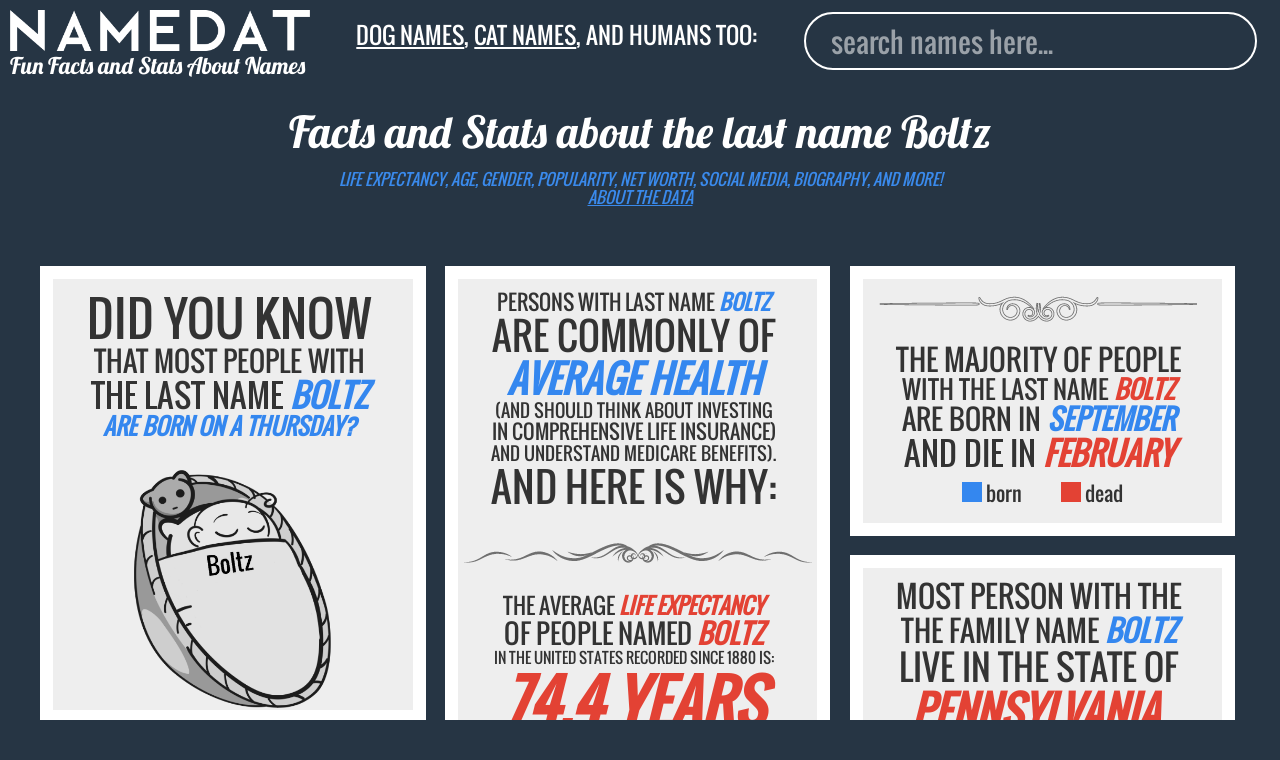

--- FILE ---
content_type: text/html; charset=utf-8
request_url: https://www.namedat.com/last-name/boltz.html
body_size: 22181
content:
<!DOCTYPE html>


<html>
         
                
<head>
<!-- Global site tag (gtag.js) - Google Analytics -->
<script async src="https://www.googletagmanager.com/gtag/js?id=UA-124868248-1"></script>
<script>
  window.dataLayer = window.dataLayer || [];
  function gtag(){dataLayer.push(arguments);}
  gtag('js', new Date());

  gtag('config', 'UA-124868248-1');
</script>

<title>Boltz (last name): Background Data, Facts, Net Worth and more!</title>

  <meta charset="utf-8">
  <meta name="viewport" content="width=device-width, initial-scale=1">
  <meta name="robots" content="index, follow">
  <meta name="description" content="Interesting facts and data about the last name Boltz: life expectancy, age, death date, gender, popularity, net worth, location, biography, and more">    
  <link rel="canonical" href="https://www.namedat.com/last-name/boltz.html">
  <link rel="apple-touch-icon" sizes="57x57" href="/static/img/apple-icon-57x57.png">
  <link rel="apple-touch-icon" sizes="60x60" href="/static/img/apple-icon-60x60.png">
  <link rel="apple-touch-icon" sizes="72x72" href="/static/img/apple-icon-72x72.png">
  <link rel="apple-touch-icon" sizes="76x76" href="/static/img/apple-icon-76x76.png">
  <link rel="apple-touch-icon" sizes="114x114" href="/static/img/apple-icon-114x114.png">
  <link rel="apple-touch-icon" sizes="120x120" href="/static/img/apple-icon-120x120.png">
  <link rel="apple-touch-icon" sizes="144x144" href="/static/img/apple-icon-144x144.png">
  <link rel="apple-touch-icon" sizes="152x152" href="/static/img/apple-icon-152x152.png">
  <link rel="apple-touch-icon" sizes="180x180" href="/static/img/apple-icon-180x180.png">
  <link rel="icon" type="image/png" sizes="192x192"  href="/static/img/android-icon-192x192.png">
  <link rel="icon" type="image/png" sizes="32x32" href="/static/img/favicon-32x32.png">
  <link rel="icon" type="image/png" sizes="96x96" href="/static/img/favicon-96x96.png">
  <link rel="icon" type="image/png" sizes="16x16" href="/static/img/favicon-16x16.png">


<style>.ad_match_in,svg:not(:root){overflow:hidden}[type=checkbox],[type=radio],legend{box-sizing:border-box;padding:0}h1,h2,html{margin-top:0}.banner,.grid-item,.howmanynumber,.stampindex{text-align:center}s,sub,sup{vertical-align:baseline}button,hr,input{overflow:visible}html{line-height:1.15;-ms-text-size-adjust:100%;-webkit-text-size-adjust:100%;overflow-y:auto;overflow-x:hidden}body{margin:0}article,aside,details,figcaption,figure,footer,header,main,menu,nav,section,summary{display:block}a{background-color:transparent;-webkit-text-decoration-skip:objects}a:active,a:hover{outline-width:0}abbr[title]{border-bottom:none;text-decoration:underline;text-decoration:underline dotted}b,strong{font-weight:bolder}dfn{font-style:italic}.gsign{font-size:2em}mark{background-color:#ff0;color:#000}#autocomplete,.acframe{background:#263544}small{font-size:80%}sub,sup{font-size:75%;line-height:0;position:relative}sub{bottom:-.25em}sup{top:-.5em}img{border-style:none}code,kbd,pre,samp{font-family:monospace,monospace;font-size:1em}figure{margin:1em 40px}hr{box-sizing:content-box;height:0}button,input,optgroup,select,textarea{font:inherit;margin:0}optgroup{font-weight:700}button,select{text-transform:none}[type=reset],[type=submit],button,html [type=button]{-webkit-appearance:button}[type=button]::-moz-focus-inner,[type=reset]::-moz-focus-inner,[type=submit]::-moz-focus-inner,button::-moz-focus-inner{border-style:none;padding:0}[type=button]:-moz-focusring,[type=reset]:-moz-focusring,[type=submit]:-moz-focusring,button:-moz-focusring{outline:ButtonText dotted 1px}fieldset{border:1px solid silver;margin:0 2px;padding:.35em .625em .75em}.logoindex,.stampindex{margin-left:auto;margin-right:auto;position:relative}legend{color:inherit;display:table;max-width:100%;white-space:normal}textarea{overflow:auto}[type=number]::-webkit-inner-spin-button,[type=number]::-webkit-outer-spin-button{height:auto}[type=search]{-webkit-appearance:textfield;outline-offset:-2px}[type=search]::-webkit-search-cancel-button,[type=search]::-webkit-search-decoration{-webkit-appearance:none}::-webkit-input-placeholder{color:inherit;opacity:.54}::-webkit-file-upload-button{-webkit-appearance:button;font:inherit}.banner,h1,h2,html{font-weight:400}.emph1,.emph2{font-style:italic}@font-face{font-family:Lobster;font-weight:700;font-style:normal;src:url('/static/fonts/Lobster-regular/Lobster-regular.eot');src:url('/static/fonts/Lobster-regular/Lobster-regular%3F%23iefix') format('embedded-opentype'),local('Lobster'),local('Lobster-regular'),url('/static/fonts/Lobster-regular/Lobster-regular.woff2') format('woff2'),url('/static/fonts/Lobster-regular/Lobster-regular.woff') format('woff'),url('/static/fonts/Lobster-regular/Lobster-regular.ttf') format('truetype'),url('/static/fonts/Lobster-regular/Lobster-regular.svg%23Lobster') format('svg')}@font-face{font-family:Oswald;font-weight:200;font-style:normal;src:url('/static/fonts/Oswald-regular/Oswald-regular.eot');src:url('/static/fonts/Oswald-regular/Oswald-regular%3F%23iefix') format('embedded-opentype'),local('Oswald'),local('Oswald-regular'),url('/static/fonts/Oswald-regular/Oswald-regular.woff2') format('woff2'),url('/static/fonts/Oswald-regular/Oswald-regular.woff') format('woff'),url('/static/fonts/Oswald-regular/Oswald-regular.ttf') format('truetype'),url('/static/fonts/Oswald-regular/Oswald-regular.svg%23Oswald') format('svg')}h1,html{font-family:Oswald,Fallback,sans-serif;color:#333;display:block}.stamp,.stampindex{font-family:Lobster,Fallback,sans-serif}h1{font-size:1.8vw;color:#fff;margin-bottom:1vw}.hiddensign,.hiddensign2{margin-bottom:3vw;visibility:hidden;line-height:.5}.hiddensign{font-size:13vw}.hiddensign2{font-size:10vw}.logoindex{width:60%;display:block;top:12vh}.stampindex{font-size:6vw;color:#fff;top:13vh}.inpindex{top:15vh;position:relative;display:block;padding-left:10vw}.container{min-height:100%}.footerindex{bottom:1vw;right:1vw;position:absolute;color:#999;font-size:3vw}.footerindex a{color:#999;text-decoration:none}#footermain{position:relative;float:right;padding-top:5vw}.acframe{margin-top:1vw;padding:1vw;border:.15vw solid #fff;width:77vw;border-radius:3vw}.deadimg img,.raceimg img{margin:auto;display:block}.aclink,.noresult{padding-left:1.5vw;text-transform:capitalize;font-size:5.5vw;text-decoration:none}.aclink{display:block;padding-top:1.6vw;padding-bottom:1.6vw;background:263544;color:#eee}.aclink:hover{background:#fff;border-radius:2vw;color:#000}.noresult{padding-top:2vw;padding-bottom:.6vw;color:#999}.text{fill:none;stroke-width:12;stroke-linejoin:round;stroke-dasharray:70 330;stroke-dashoffset:0;-webkit-animation:stroke 6s infinite linear;animation:stroke 6s infinite linear}.text:nth-child(5n+1){stroke:#e34234;-webkit-animation-delay:-1.2s;animation-delay:-1.2s}.text:nth-child(5n+2){stroke:#3487ef;-webkit-animation-delay:-2.4s;animation-delay:-2.4s}.text:nth-child(5n+3){stroke:#e34234;-webkit-animation-delay:-3.6s;animation-delay:-3.6s}.text:nth-child(5n+4){stroke:#e34234;-webkit-animation-delay:-4.8s;animation-delay:-4.8s}.text:nth-child(5n+5){stroke:#3487ef;-webkit-animation-delay:-6s;animation-delay:-6s}@-webkit-keyframes stroke{100%{stroke-dashoffset:-400}}@keyframes stroke{100%{stroke-dashoffset:-400}}.stamp{font-size:5vw}.capitalize{text-transform:uppercase}body{background:#263544}.banner{font-size:10px;color:#333;width:auto;padding:3% 5% 3% 3%}.emph1,em{color:#e34234}.deadimg img{width:70%}.raceimg img{width:90%}.emph2{color:#3487ef}#logo{width:70vw}.divider{width:100%}.dividermargin{width:100%;margin-bottom:1vw}.howmanynumber{font-size:5em}input{outline:0;width:80vw;padding-left:2vw;color:#fff;height:10vw;font-size:5.5vw;float:left;border:.15vw solid #fff;border-radius:3vw;margin-top:3vw}.inp{display:block;padding-left:9vw}nav{padding-bottom:18vw}.grid{margin-left:1%}.grid-item{border:1vw solid #fff;float:left;height:auto;background:#eee;position:relative}.grid-item--width2{width:95%}.gutter-sizer{width:5vw}.grid-item.is-dragging,.grid-item.is-positioning-post-drag{background:#c90;z-index:2}.packery-drop-placeholder{outline:hsla(0,0%,0%,.5) dashed 3px;outline-offset:-6px;-webkit-transition:-webkit-transform .2s;transition:transform .2s}path{stroke:#fff;stroke-width:2px;pointer-events:all}.state:hover{fill:#333;stroke:#000}.label{font-size:4em}.label2{font-size:3.4em}.s0{font-size:10px}.s1{font-size:14px}.s2{font-size:16px}.s3{font-size:18px}.s4{font-size:20px}.s5{font-size:22px}.s6{font-size:26px}.s7{font-size:30px}.s8{font-size:34px}.ad_large{border:1vw solid #263544}.ad_large_in{width:300px;height:auto;margin:0 auto}.ad_match_in{width:100%;margin:0 auto;height:800px}@media screen and (min-width:400px){.howmanynumber{font-size:6em}.grid{width:360px;margin-left:auto;margin-right:auto}}@media screen and (min-width:640px){.howmanynumber{font-size:4em}.grid{width:98%;margin-left:auto;margin-right:auto}.grid-item--width2{width:47%}.gutter-sizer{width:1.5vw}#logo{width:60vw}input{height:6vw;font-size:3vw;margin-top:2vw}nav{padding-bottom:13vw}.aclink,.noresult{font-size:4vw}.ad_large_in{width:300px}}@media screen and (min-width:800px){.grid{width:780px;margin-left:auto;margin-right:auto}.grid-item--width2{width:47%}#logo{width:45%}.stamp{font-size:3.5vw}input{height:4.5vw;font-size:2.2vw;margin-top:1vw;width:60vw}.inp{padding-left:20vw}nav{padding-bottom:9vw}}@media screen and (min-width:1000px){.grid{width:98%;margin-left:auto;margin-right:auto}.grid-item--width2{width:30%}}@media screen and (min-width:1280px){.grid{width:1200px;margin-left:auto;margin-right:auto}.grid-item--width2{width:30%}}@media screen and (min-width:1366px){.grid{width:99%;margin-left:auto;margin-right:auto}.grid-item--width2{width:21.9%}#logo{width:30%}.stamp{font-size:2.2vw}input{height:4vw;font-size:2vw;margin-top:0;width:40vw;position:absolute;top:1.5vw;right:2vw}.inp{padding-left:19.5vw}nav{padding-bottom:2vw}}@media screen and (min-width:1600px){.grid{width:98%}.grid-item--width2{width:21.8%}#logo{width:25%}.stamp{font-size:1.9vw}input{height:3.2vw;border:.1vw solid #fff;margin-top:0;width:30vw;position:absolute;top:1.5vw;right:2vw;font-size:1.6vw;padding-left:1.5vw}nav{padding-bottom:1.6vw}}@media screen and (min-width:1920px){.grid-item--width2{width:16.9%}.gutter-sizer{width:1vw}input{height:2.5vw;border:.1vw solid #fff;border-radius:1vw;font-size:1.4vw;padding-left:1.5vw}}</style>


  <link rel="stylesheet" type="text/css" href="/static/css/style.css?v=2.2">

  <meta property="og:title" content="Boltz (last name): Background Data, Facts, Net Worth and more!">
  <meta property="og:type" content="article"> 
  <meta property="og:url" content="https://www.namedat.com/last-name/boltz.html"/>
  <meta property="og:image" content="https://www.namedat.com/last-name/boltz.png">       
  <meta property="og:description" content="Interesting facts and data about the last name Boltz: life expectancy, age, death date, gender, popularity, net worth, location, biography, and more.">
  <meta property="og:locale" content="en_US">

<!--original neworscript replaced with lazyload script to test<script type="text/javascript" src="https://d31vxm9ubutrmw.cloudfront.net/static/js/2150.js"></script>-->
  <!--newor lazyload header script-->
<!--
  <script>
        setTimeout(function() {
var e = document.createElement("script");
            e.type="text/javascript",
            e.src="//cdn.thisiswaldo.com/static/js/2150.js",
            document.getElementsByTagName("head")[0].appendChild(e);
        }, 2000);
</script>
-->
<!--end newor lazyload-->
</head>

        
        <body>
                <article itemscope itemtype="http://schema.org/Person">
                        <header class="custom-header">
                                <nav class="clearfix">
                                        <div class="header_container">
                                                <div class="logo_area">
                                                        <a class="montas no_underline" href="/" title="Home"><img class="custom-logo" src="https://www.namedat.com/static/img/logo.png" alt="NameDat logo" id="logo" /><div class="stamp">Fun Facts and Stats About Names</div></a>
                                                </div>
                                                <div class="page_title_area">
                                                        <div class="stamp custom-stamp tag_line"><a href="/dog-names/">Dog names</a>, <a href="/cat-names/">cat names</a>, and humans too:</span></div>
                                                </div>
                                                <div class="form_area"> 
                                                        <div class="inp">
                                                                <input id="autocomplete" type="search" placeholder="search names here..." class="custom-input">
                                                        </div>
                                                </div>

                                        </div>
                                        <div class="header_second_container"> 
                                                 
                                                <div class="second_title text_center "> 
                                                        <br><h1 class="stamp custom-stamp">Facts and Stats about the last name  <span itemprop="name">Boltz</span></h1>
                                                  <em class="subtitle text_colored text_uppercase">Life expectancy, age, gender, popularity, net worth, social media, biography, and more!<br><a href="https://www.namedat.com/human-names/" class="text_colored">about the data</a></em>
                                                </div>
                                                
                                                <div class="header_ads_banner"> 
                                                        <!-- <div id="waldo-tag-2156"></div> -->
                                                </div>
                                        </div>
                                </nav>


                        </header>

                        <div id="grid" class="grid">
                                <div class="gutter-sizer"></div>


                                

 
                                

<div class="grid-item grid-item--width2">
              <h2>            <div class="banner capitalize">
                <div style="font-size:48px;">Did you know</div> 
                <div style="font-size:28px;">that most people with </div> 
                <div style="font-size:32px;">the last name <b class="emph2">Boltz</b></div>
                <div style="font-size:23px;"><b class="emph2">are born on a Thursday?</b></div> 
            </div></h2>        <div class="deadimg">
          <img src="boltz-baby.png" alt ="Boltz sleeping baby" >        </div>        
</div>

                                

<div class="grid-item grid-item--width2">
              <h2>        <div class="banner capitalize">
          <div style="font-size:21px;">Persons with last name <b class="emph2">Boltz</b></div>
          <div style="font-size:38px;">are commonly of</div>
          <div style="font-size:38px;"><b class="emph2">average health</b></div>
          <div style="font-size:18px;">(and should think about investing</div>
          <div style="font-size:20px;">in comprehensive life insurance)</div>
          <div style="font-size:18px;">and understand medicare benefits).</div>
      <div style="font-size:40px;">And here is why:</div>
    </div>    </h2>    <img class="dividermargin" src="https://www.namedat.com/static/img/d9.svg" alt="">    <div class="banner capitalize">
      <div style="font-size:22px;">The average <b class="emph1">life expectancy</b></div>
      <div style="font-size:27px;">of people named  <b class="emph1">Boltz </b></div>
      <div style="font-size:15px;">in the United States recorded since 1880 is:</div>
     <div style="font-size:60px;"><b class="emph1">74.4 years</b></div>
    </div>        <img class="dividermargin" src="https://www.namedat.com/static/img/d9.svg" alt="">    <div class="banner capitalize">
          <div style="font-size:19px;"><b class="emph1">1379 deaths</b> of humans with the</div>
      <div style="font-size:22px;">family name <b class="emph1">Boltz</b> have been</div>
      <div style="font-size:20px;">recorded by the SSA ever since.</div><br>
      <div style="font-size:22px;">The average <b class="emph1">life expectancy</b></div>
      <div style="font-size:24px;">for the lastname <b class="emph1">Boltz</b> is:</div> 
      <div style="font-size:60px;"><b class="emph1">74.4 years</b></div>
    </div>    
</div>

                                

<div class="grid-item grid-item--width2">
           <div class="banner capitalize">
          <img class="dividermargin" src="https://www.namedat.com/static/img/d7.svg" alt="">          <div style="font-size:29px;">The majority of people</div>
          <div style="font-size:25px;">with the last name <b class="emph1">Boltz</b></div>
          <div style="font-size:28px;">are born in <b class="emph2">September</b></div>
          <div style="font-size:32px;">and die in <b class="emph1">February</b></div>
        </div>        <div class="ct-month2"></div>
        <div class="legend2"><div class="bluebox2"></div>&nbsp;born<div class="redbox2"></div>&nbsp;dead</div><br>
    
</div>

                                
                                



 
                                
                                

<div class="grid-item grid-item--width2">
      <h2>    <div class="banner capitalize">
            <div style="font-size:30px;">Most person with the</div>
            <div style="font-size:29px;">the family name <b class="emph2">boltz</b></div>
            <div style="font-size:35px;">live in the state of</div>
      <div style="font-size:43px;"><b class="emph1">Pennsylvania.</b></div>
    </div>    </h2>        <svg xmlns ="http://www.w3.org/2000/svg" viewBox="0 0 932 700"><g id="outlines">        <path class="state" id="AK" fill="#3487ef" onmouseover="Alaska: 0.0%" d="M161.1,453.7l-0.3,85.4l1.6,1l3.1,0.2l1.5-1.1h2.6l0.2,2.9l7,6.8l0.5,2.6l3.4-1.9l0.6-0.2l0.3-3.1 l1.5-1.6l1.1-0.2l1.9-1.5l3.1,2.1l0.6,2.9l1.9,1.1l1.1,2.4l3.9,1.8l3.4,6l2.7,3.9l2.3,2.7l1.5,3.7l5,1.8l5.2,2.1l1,4.4l0.5,3.1 l-1,3.4l-1.8,2.3l-1.6-0.8l-1.5-3.1l-2.7-1.5l-1.8-1.1l-0.8,0.8l1.5,2.7l0.2,3.7l-1.1,0.5l-1.9-1.9l-2.1-1.3l0.5,1.6l1.3,1.8 l-0.8,0.8c0,0-0.8-0.3-1.3-1c-0.5-0.6-2.1-3.4-2.1-3.4l-1-2.3c0,0-0.3,1.3-1,1c-0.6-0.3-1.3-1.5-1.3-1.5l1.8-1.9l-1.5-1.5v-5h-0.8 l-0.8,3.4l-1.1,0.5l-1-3.7l-0.6-3.7l-0.8-0.5l0.3,5.7v1.1l-1.5-1.3l-3.6-6l-2.1-0.5l-0.6-3.7l-1.6-2.9l-1.6-1.1v-2.3l2.1-1.3 l-0.5-0.3l-2.6,0.6l-3.4-2.4l-2.6-2.9l-4.8-2.6l-4-2.6l1.3-3.2v-1.6l-1.8,1.6l-2.9,1.1l-3.7-1.1l-5.7-2.4h-5.5l-0.6,0.5l-6.5-3.9 l-2.1-0.3l-2.7-5.8l-3.6,0.3l-3.6,1.5l0.5,4.5l1.1-2.9l1,0.3l-1.5,4.4l3.2-2.7l0.6,1.6l-3.9,4.4l-1.3-0.3l-0.5-1.9l-1.3-0.8 l-1.3,1.1l-2.7-1.8l-3.1,2.1l-1.8,.1l-3.4,2.1l-4.7-0.2l-0.5-2.1l3.7-0.6v-1.3l-2.3-0.6l1-2.4l2.3-3.9v-1.8l0.2-0.8l4.4-2.3l1,1.3 h2.7l-1.3-2.6l-3.7-0.3l-5,2.7l-2.4,3.4l-1.8,2.6l-1.1,2.3l-4.2,1.5l-3.1,2.6l-0.3,1.6l2.3,1l0.8,2.1l-2.7,3.2l-6.5,4.2l-7.8,4.2 l-2.1,1.1l-5.3,1.1l-5.3,2.3l1.8,1.3l-1.5,1.5l-0.5,1.1l-2.7-1l-3.2,0.2l-0.8,2.3h-1l0.3-2.4l-3.6,1.3l-2.9,1l-3.4-1.3l-2.9,1.9 h-3.2l-2.1,1.3l-1.6,0.8l-2.1-0.3l-2.6-1.1l-2.3,0.6l-1,1l-1.6-1.1v-1.9l3.1-1.3l6.3,0.6l4.4-1.6l2.1-2.1l2.9-0.6l1.8-0.8l2.7,0.2 l1.6,1.3l1-0.3l2.3-2.7l3.1-1l3.4-0.6l1.3-0.3l0.6,0.5h0.8l1.3-3.7l4-1.5l1.9-3.7l2.3-4.5l1.6-1.5l0.3-2.6l-1.6,1.3l-3.4,0.6 l-0.6-2.4l-1.3-0.3l-1,1l-0.2,2.9l-1.5-0.2l-1.5-5.8l-1.3,1.3l-1.1-0.5l-0.3-1.9l-4,0.2l-2.1,1.1l-2.6-0.3l1.5-1.5l0.5-2.6 l-0.6-1.9l1.5-1l1.3-0.2l-0.6-1.8v-4.4l-1-1l-0.8,1.5h-6.1l-1.5-1.3l-0.6-3.9l-2.1-3.6v-1l2.1-0.8l0.2-2.1l1.1-1.1l-0.8-0.5 l-1.3,0.5l-1.1-2.7l1-5l4.5-3.2l2.6-1.6l1.9-3.7l2.7-1.3l2.6,1.1l0.3,2.4l2.4-0.3l3.2-2.4l1.6,0.6l1,0.6h1.6l2.3-1.3l0.8-4.4 c0,0,0.3-2.9,1-3.4c0.6-0.5,1-1,1-1l-1.1-1.9l-2.6,0.8l-3.2,0.8l-1.9-0.5l-3.6-1.8l-5-0.2l-3.6-3.7l0.5-3.9l0.6-2.4l-2.1-1.8 l-1.9-3.7l0.5-0.8l6.8-0.5h2.1l1,1h0.6l-0.2-1.6l3.9-0.6l2.6,0.3l1.5,1.1l-1.5,2.1l-0.5,1.5l2.7,1.6l5,1.8l1.8-1l-2.3-4.4l-1-3.2 l1-0.8l-3.4-1.9l-0.5-1.1l0.5-1.6l-0.8-3.9l-2.9-4.7l-2.4-4.2l2.9-1.9h3.2l1.8,0.6l4.2-0.2l3.7-3.6l1.1-3.1l3.7-2.4l1.6,1l2.7-0.6 l3.7-2.1l1.1-0.2l1,0.8l4.5-0.2l2.7-3.1h1.1l3.6,2.4l1.9,2.1l-0.5,1.1l0.6,1.1l1.6-1.6l3.9,0.3l0.3,3.7l1.9,1.5l7.1,0.6l6.3,4.2 l1.5-1l5.2,2.6l2.1-0.6l1.9-0.8l4.8,1.9L161.1,453.7z M46,482.6l2.1,5.3l-0.2,1l-2.9-0.3l-1.8-4l-1.8-1.5H39l-0.2-2.6l1.8-2.4 l1.1,2.4l1.5,1.5L46,482.6z M43.4,516.1l3.7,0.8l3.7,1l0.8,1l-1.6,3.7l-3.1-0.2l-3.4-3.6L43.4,516.1z M22.7,502l1.1,2.6 l1.1,1.6l-1.1,0.8l-2.1-3.1V502H22.7z M9,575.1l3.4-2.3l3.4-1l2.6,0.3l0.5,1.6l1.9,0.5l1.9-1.9l-0.3-1.6l2.7-0.6l2.9,2.6 l-1.1,1.8l-4.4,1.1l-2.7-0.5l-3.7-1.1l-4.4,1.5l-1.6,0.3L9,575.1z M57.9,570.6l1.6,1.9l2.1-1.6l-1.5-1.3L57.9,570.6z M60.8,573.6l1.1-2.3l2.1,0.3l-0.8,1.9H60.8z M84.4,571.7l1.5,1.8l1-1.1l-0.8-1.9L84.4,571.7z M93.2,559.2l1.1,5.8l2.9,0.8 l5-2.9l4.4-2.6l-1.6-2.4l0.5-2.4l-2.1,1.3l-2.9-0.8l1.6-1.1l1.9,0.8l3.9-1.8l0.5-1.5l-2.4-0.8l0.8-1.9l-2.7,1.9l-4.7,3.6l-4.8,2.9L93.2,559.2z M135.5,539.4l2.4-1.5l-1-1.8l-1.8,1L135.5,539.4z"/>        <path class="state" id="HI" fill="#3486ee" onmouseover="Hawaii: 0.1%" d="M233.1,519.3l1.9-3.6l2.3-0.3l0.3,0.8l-2.1,3.1H233.1z M243.3,515.6l6.1,2.6l2.1-0.3l1.6-3.9 l-0.6-3.4l-4.2-0.5l-4,1.8L243.3,515.6z M274,525.6l3.7,5.5l2.4-0.3l1.1-0.5l1.5,1.3l3.7-0.2l1-1.5l-2.9-1.8l-1.9-3.7l-2.1-3.6 l-5.8,2.9L274,525.6z M294.2,534.5l1.3-1.9l4.7,1l0.6-0.5l6.1,0.6l-0.3,1.3l-2.6,1.5l-4.4-0.3L294.2,534.5z M299.5,539.7l1.9,3.9 l3.1-1.1l0.3-1.6l-1.6-2.1l-3.7-0.3V539.7z M306.5,538.5l2.3-2.9l4.7,2.4l4.4,1.1l4.4,2.7v1.9l-3.6,1.8l-4.8,1l-2.4-1.5 L306.5,538.5z M323.1,554.1l1.6-1.3l3.4,1.6l7.6,3.6l3.4,2.1l1.6,2.4l1.9,4.4l4,2.6l-0.3,1.3l-3.9,3.2l-4.2,1.5l-1.5-0.6l-3.1,1.8 l-2.4,3.2l-2.3,2.9l-1.8-0.2l-3.6-2.6l-0.3-4.5l0.6-2.4l-1.6-5.7l-2.1-1.8l-0.2-2.6l2.3-1l2.1-3.1l0.5-1l-1.6-1.8L323.1,554.1z"/>        <path class="state" id="AL" fill="#3984e8" onmouseover="Alabama: 0.9%" d="M625.6,466.8l-1.6-15.2l-2.7-18.8l0.2-14.1l0.8-31l-0.2-16.7l0.2-6.4l7.8-0.4l27.8-2.6l8.9-0.7 l-0.1,2.2l0.2,2.1l0.6,3.4l3.4,7.9l2.4,9.9l1.5,6.1l1.6,4.8l1.5,7l2.1,6.3l2.6,3.4l0.5,3.4l1.9,0.8l0.2,2.1l-1.8,4.8l-0.5,3.2 l-0.2,1.9l1.6,4.4l0.3,5.3l-0.8,2.4l0.6,0.8l1.5,0.8l1,2.5h-6.3l-6.8,0.6l-25.5,2.9l-10.4,1.4l-0.1,3.8l1.8,1.8l2.6,1.9l0.6,7.9 l-5.5,2.6l-2.7-0.3l2.7-1.9v-1l-3.1-6l-2.3-0.6l-1.5,4.4l-1.3,2.7l-0.6-0.2H625.6z"/>        <path class="state" id="AR" fill="#3486ee" onmouseover="Arkansas: 0.1%" d="M591,345l-3.8,0.9l-6.2-0.5l0.7-3l3.2-2.7l0.5-2.3l-1.8-3l-11,0.5l-20.8,0.9l-23.3,0.7L505,337 l1.6,6.9v8.2l1.4,11l0.2,37.8l2.3,1.9l3-1.4l2.7,1.1l0.4,10.3l22.9-0.1l18.9-0.8l10.1-0.2l1.1-2.1l-0.3-3.5l-1.8-3l1.6-1.5 l-1.6-2.5l0.7-2.5l1.4-5.6l2.5-2.1l-0.7-2.3l3.7-5.4l2.7-1.4l-0.1-1.5l-0.3-1.8l2.9-5.6l2.4-1.3l0.4-3.4l1.8-1.2l0.9-4.2l-1.3-4 l4-2.4l0.6-2l1.2-4.3L591,345z"/>        <path class="state" id="AZ" fill="#3486ee" onmouseover="Arizona: 0.1%" d="M137.7,387.5l-2.6,2.2l-0.3,1.5l0.5,1l18.9,10.7l12.1,7.6l14.7,8.6l16.8,10l12.3,2.4l25.1,2.7 l2.5-12.5l3.8-27.2l7-52.9l4.3-31l-24.6-3.7l-27.2-4.6l-33.4-6.3l-2.9,18.1l-0.5,0.5l-1.7,2.6l-2.5-0.1l-1.3-2.7l-2.7-0.3l-0.9-1.1 h-0.9l-0.9,0.6l-1.9,1l-0.1,7l-0.2,1.7l-0.6,12.6l-1.5,2.2l-0.6,3.3l2.7,4.9l1.3,5.8l0.8,1l1,0.6l-0.1,2.3l-1.6,1.4l-3.4,1.7 l-1.9,1.9l-1.5,3.7l-0.6,4.9l-2.9,2.7l-2.1,0.7l-0.1,5.8l-0.5,1.7l0.5,0.8l3.7,0.6l-0.6,2.7l-1.5,2.2L137.7,387.5z"/>        <path class="state" id="CA" fill="#497ed7" onmouseover="California: 3.4%" d="M136.9,386.8l3.8-0.5l1.5-2l0.7-1.9l-3.2-0.1l-1.1-1.8l0.8-1.7l0-6.2l2.2-1.3l2.7-2.6l0.4-4.9 l1.6-3.5l1.9-2.1l3.3-1.7l1.3-0.7l0.8-1.5l-0.9-0.9l-1-1.5l-0.9-5.3l-2.9-5.2l0.1-2.8l-2.2-3.2l-15-23.2l-19.4-28.7l-22.4-33 l-12.7-19.5l1.8-7.2l6.8-25.9l8.1-31.4l-12.4-3.3l-13.5-3.4l-12.6-4.1l-7.5-2.1l-11.4-3l-7.1-2.4l-1.6,4.7l-0.2,7.4l-5.2,11.8 l-3.1,2.6l-0.3,1.1l-1.8,0.8l-1.5,4.2l-0.8,3.2l2.7,4.2l1.6,4.2l1.1,3.6l-0.3,6.5l-1.8,3.1l-0.6,5.8l-1,3.7l1.8,3.9l2.7,4.5 l2.3,4.8l1.3,4l-0.3,3.2l-0.3,0.5v2.1l5.7,6.3l-0.5,2.4l-0.6,2.3l-0.6,1.9l0.2,8.2l2.1,3.7l1.9,2.6l2.7,0.5l1,2.7l-1.1,3.6 l-2.1,1.6h-1.1l-0.8,3.9l0.5,2.9l3.2,4.4l1.6,5.3l1.5,4.7l1.3,3.1l3.4,5.8l1.5,2.6l0.5,2.9l1.6,1v2.4l-0.8,1.9l-1.8,7.1l-0.5,1.9 l2.4,2.7l4.2,0.5l4.5,1.8l3.9,2.1h2.9l2.9,3.1l2.6,4.8l1.1,2.3l3.9,2.1l4.8,0.8l1.5,2.1l0.6,3.2l-1.5,0.6l0.3,1l3.2,0.8l2.7,0.2 l2.9,4.7l3.9,4.2l0.8,2.3l2.6,4.2l0.3,3.2v9.4l0.5,1.8l10,1.5l19.7,2.7L136.9,386.8z M48.8,337l1.3,1.5l-0.2,1.3l-3.2-0.1 l-0.6-1.2l-0.6-1.5L48.8,337z M50.7,337l1.2-0.6l3.6,2.1l3.1,1.2l-0.9,0.6l-4.5-0.2l-1.6-1.6L50.7,337z M71.4,356.8l1.8,2.3 l0.8,1l1.5,0.6l0.6-1.5l-1-1.8l-2.7-2l-1.1,0.2V356.8z M70,365.5l1.8,3.2l1.2,1.9l-1.5,0.2l-1.3-1.2c0,0-0.7-1.5-0.7-1.9 s0-2.2,0-2.2L70,365.5z"/>        <path class="state" id="CO" fill="#4181e0" onmouseover="Colorado: 2.0%" d="M378.6,256.8l1.4-21.3l-32.1-3.1l-24.5-2.7l-37.3-4.1l-20.7-2.5l-2.6,22.2l-3.2,22.4l-3.8,28 l-1.5,11.1l-0.3,2.8l33.9,3.8l37.7,4.3l32,3.2l16.6,0.8"/>        <path class="state" id="CT" fill="#3486ee" onmouseover="Connecticut: 0.1%" d="M873.2,180.1l-0.6-4.2l-0.8-4.4l-1.6-6l-4.2,0.9l-21.8,4.8l0.6,3.3l1.5,7.3v8.1l-1.1,2.3l1.8,2.1 l5-3.4l3.6-3.2l1.9-2.1l0.8,0.6l2.7-1.5l5.2-1.1L873.2,180.1z"/>        <path class="state" id="DE" fill="#3486ed" onmouseover="Delaware: 0.1%" d="M822.4,230.4l0.6-2.1l0-1.2l-1.3-0.1l-2.1,1.6l-1.5,1.5l1.5,4.2l2.3,5.7l2.1,9.7l1.6,6.3l5-0.2 l6.1-1.2l-2.3-7.4l-1,0.5l-3.6-2.4l-1.8-4.7l-1.9-3.6l-2.3-1l-2.1-3.6L822.4,230.4z"/>        <path class="state" id="FL" fill="#3785eb" onmouseover="Florida: 0.5%" d="M755.4,445.5l2.3,7.3l3.7,9.7l5.3,9.4l3.7,6.3l4.8,5.5l4,3.7l1.6,2.9l-1.1,1.3L779,493l2.9,7.4 l2.9,2.9l2.6,5.3l3.6,5.8l4.5,8.2l1.3,7.6l0.5,12l0.6,1.8l-0.3,3.4l-2.4,1.3l0.3,1.9l-0.6,1.9l0.3,2.4l0.5,1.9l-2.7,3.2l-3.1,1.5 l-3.9,0.2l-1.5,1.6l-2.4,1l-1.3-0.5l-1.1-1l-0.3-2.9l-0.8-3.4l-3.4-5.2l-3.6-2.3l-3.9-0.3l-0.8,1.3l-3.1-4.4l-0.6-3.6l-2.6-4 l-1.8-1.1l-1.6,2.1l-1.8-0.3l-2.1-5l-2.9-3.9l-2.9-5.3l-2.6-3.1l-3.6-3.7l2.1-2.4l3.2-5.5l-0.2-1.6l-4.5-1l-1.6,0.6l0.3,0.6l2.6,1 l-1.5,4.5l-0.8,0.5l-1.8-4l-1.3-4.8l-0.3-2.7l1.5-4.7v-9.5L736,485l-1.3-3.1l-5.2-1.3l-1.9-0.6l-1.6-2.6l-3.4-1.6l-1.1-3.4l-2.7-1 l-2.4-3.7l-4.2-1.5l-2.9-1.5h-2.6l-4,0.8l-0.2,1.9l0.8,1l-0.5,1.1l-3.1-0.2l-3.7,3.6l-3.6,1.9h-3.9l-3.2,1.3l-0.3-2.7l-1.6-1.9 l-2.9-1.1l-1.6-1.5l-8.1-3.9l-7.6-1.8l-4.4,0.6l-6,0.5l-6,2.1l-3.5,0.6l-0.2-8l-2.6-1.9l-1.8-1.8l0.3-3.1l10.2-1.3l25.5-2.9 l6.8-0.6l5.4,0.3l2.6,3.9l1.5,1.5l8.1,0.5l10.8-0.6l21.5-1.3l5.4-0.7l4.6,0l0.2,2.9l3.8,0.8l0.3-4.8l-1.6-4.5l1-0.7l5.1,0.5 L755.4,445.5z M767.9,577.9l2.4-0.6l1.3-0.2l1.5-2.3l2.3-1.6l1.3,0.5l1.7,0.3l0.4,1.1l-3.5,1.2l-4.2,1.5l-2.3,1.2L767.9,577.9z M781.4,572.9l1.2,1.1l2.7-2.1l5.3-4.2l3.7-3.9l2.5-6.6l1-1.7l0.2-3.4l-0.7,0.5l-1,2.8l-1.5,4.6l-3.2,5.3l-4.4,4.2l-3.4,1.9 L781.4,572.9z"/>        <path class="state" id="GA" fill="#3487ef" onmouseover="Georgia: 0.0%" d="M689.6,358l-4.8,0.8l-8.4,1.1l-8.6,0.9v2.2l0.2,2.1l0.6,3.4l3.4,7.9l2.4,9.9l1.5,6.1l1.6,4.8l1.5,7 l2.1,6.3l2.6,3.4l0.5,3.4l1.9,0.8l0.2,2.1l-1.8,4.8l-0.5,3.2l-0.2,1.9l1.6,4.4l0.3,5.3l-0.8,2.4l0.6,0.8l1.5,0.8l0.6,3.4l2.6,3.9 l1.5,1.5l7.9,0.2l10.8-0.6l21.5-1.3l5.4-0.7l4.6,0l0.2,2.9l2.6,0.8l0.3-4.4l-1.6-4.5l1.1-1.6l5.8,0.8l5,0.3l-0.8-6.3l2.3-10 l1.5-4.2l-0.5-2.6l3.3-6.2l-0.5-1.4l-1.9,0.7l-2.6-1.3l-0.6-2.1l-1.3-3.6l-2.3-2.1l-2.6-0.6l-1.6-4.8l-2.9-6.3l-4.2-1.9l-2.1-1.9 l-1.3-2.6l-2.1-1.9l-2.3-1.3l-2.3-2.9l-3.1-2.3l-4.5-1.8l-0.5-1.5l-2.4-2.9l-0.5-1.5l-3.4-4.9l-3.4,0.2l-4.1-3l-1.3-1.3l-0.3-1.8 l0.8-1.9l2.4-1.2l-1.1-1.2l0.1-0.3l-5.8,1l-7,0.8L689.6,358z"/>        <path class="state" id="IA" fill="#477fda" onmouseover="Iowa: 3.0%" d="M566.6,201.6l0.2,1.9l2.3,1.1l1.1,1.3l0.3,1.3l3.9,3.2l0.7,2.2l-0.8,2.9l-1.5,3.5l-0.8,2.7 l-2.2,1.6l-1.7,0.6l-5.5,1.5l-0.7,2.3l-0.8,2.3l0.6,1.4l1.7,1.7l0,3.7l-2.2,1.6l-0.5,1.5v2.5l-1.5,0.5l-1.7,1.4l-0.5,1.5l0.5,1.7 l-1.4,1.2l-2.3-2.9l-1.5-2.6l-8.3,0.8l-10.2,0.6l-25,0.7l-13,0.2l-9.4,0.2l-1.3,0.1l-1.7-4.5l-0.2-6.6l-1.6-4.1l-0.7-5.3l-2.3-3.7 l-0.9-4.8l-2.7-7.5l-1.1-5.4l-1.4-2.2l-1.6-2.7l1.8-4.3l1.4-5.7l-2.7-2.1l-0.5-2.7l0.9-2.5h1.7h11.5l49.6-0.7l19.9-0.7l1.9,2.7 l1.8,2.6l0.5,0.8l-1.8,2.7l0.5,4.2l2.5,3.9l3,1.8l2.4,0.2L566.6,201.6z"/>        <path class="state" id="ID" fill="#3785ea" onmouseover="Idaho: 0.6%" d="M162.1,181c-22.6-4.3-14.1-2.8-21.1-4.4l4.4-17.5l4.3-17.7l1.4-4.2l2.5-5.9l-1.3-2.3l-2.5,0.1 l-0.8-1l0.5-1.1l0.3-3.1l4.5-5.5l1.8-0.5l1.1-1.1l0.6-3.2l0.9-0.7l3.9-5.8l3.9-4.3l0.2-3.8l-3.4-2.6l-1.3-4.4l0.4-9.7l3.7-16.5 l4.5-20.8l3.8-13.5l0.8-3.8l13,2.5l-4.2,21.5l2.9,7.7l-1.1,4.6l2,4.6l3.2,1.7l4.5,9.8l2.7,3.8l0.6,1.1l3.4,1.1l0.5,2.5l-6.9,16.8 l0.3,3.3l2.7,2.9l1.9,0.5l4.8-3.6l0.4-0.5l0.2,0.8l0.3,4.1l2.6,12.9l3.5,2.7l0.4,0.8l2.1,2.4l-0.8,2.8l0.7,3.8l1.9,0.9l2.1-1.6 l2.6-0.5l3.4,1.6l2.5-0.6l3.8-0.2l4,1.6l2.7-0.3l0.9-2.3l2.5-1.6l0.7,1.7l0.6,2.2l2.3,2.5l-3.8,24l-5.1,29l-4.2-0.3l-8.2-1.5 l-9.8-1.8l-12.2-2.4l-12.5-2.5l-8.5-1.8l-9.3-1.7L162.1,181z"/>        <path class="state" id="IL" fill="#5978c7" onmouseover="Illinois: 5.7%" d="M617.8,301.5v-3.6l0.3-4.9l2.4-3.1l1.8-3.8l2.6-3.9l-0.4-5.3l-2-3.5l-0.1-3.3l0.7-5.3l-0.8-7.2 l-1.1-15.8l-1.3-15l-0.9-11.6l-0.3-0.9l-0.8-2.6l-1.3-3.7l-1.6-1.8l-1.5-2.6l-0.2-5.5l-9.9,1.3l-27.2,1.7l-8.7-0.4l0.2,2.4l2.3,0.7 l0.9,1.1l0.5,1.8l3.9,3.4l0.7,2.3l-0.7,3.4l-1.8,3.7l-0.7,2.5l-2.3,1.8l-1.8,0.7l-5.3,1.4l-0.7,1.8L562,230l0.7,1.4l1.8,1.6 l-0.2,4.1l-1.8,1.6l-0.7,1.6v2.7l-1.8,0.5l-1.6,1.1l-0.2,1.4l0.2,2.1l-1.7,1.3l-1,2.8l0.5,3.7l2.3,7.3l7.3,7.5l5.5,3.7l-0.2,4.3 l0.9,1.4l6.4,0.5l2.7,1.4l-0.7,3.7l-2.3,5.9l-0.7,3.2l2.3,3.9l6.4,5.3l4.6,0.7l2.1,5l2.1,3.2l-0.9,3l1.6,4.1l1.8,2.1l1.9-0.8 l0.7-2.2l2-1.4l3.2-1.1l3.1,1.2l2.9,1.1l0.8-0.2l-0.1-1.2l-1.1-2.8l0.4-2.4l2.3-1.6l2.4-1l1.2-0.4l-0.6-1.3l-0.8-2.2l1.2-1.3 L617.8,301.5z"/>        <path class="state" id="IN" fill="#4480dd" onmouseover="Indiana: 2.5%" d="M618.4,300.9l0.1-2.9l0.5-4.5l2.3-2.9l1.8-3.9l2.6-4.2l-0.5-5.8l-1.8-2.7l-0.3-3.2l0.8-5.5l-0.5-7 l-1.3-16l-1.3-15.4l-1-11.7l3.1,0.9l1.5,1l1.1-0.3l2.1-1.9l2.8-1.6l5.1-0.2l22-2.3l5.6-0.5l1.5,16l4.3,36.8l0.6,5.8L669,271 l1.2,1.8l0.1,1.4l-2.5,1.6l-3.5,1.6l-3.2,0.6l-0.6,4.9l-4.6,3.3l-2.8,4l0.3,2.4l-0.6,1.5h-3.3l-1.6-1.6l-2.5,1.3l-2.7,1.5l0.2,3.1 l-1.2,0.3l-0.5-1l-2.2-1.5l-3.3,1.3l-1.6,3l-1.4-0.8l-1.5-1.6l-4.5,0.5l-5.6,1L618.4,300.9z"/>        <path class="state" id="KS" fill="#3d83e4" onmouseover="Kansas: 1.5%" d="M503.4,325.1l-12.6,0.2l-46.1-0.5l-44.6-2.1l-24.6-1.3l4.1-64.7l21.8,0.8l40.5,1.4l44.1,0.5h5.1 l3.2,3.2l2.8,0.2l0.9,1.1v2l-1.8,1.6l-0.5,2.6l2.2,3.6l2.5,3.1l2.5,2l1.1,11.2L503.4,325.1z"/>        <path class="state" id="KY" fill="#3586ec" onmouseover="Kentucky: 0.3%" d="M721.8,297.8l-2.3,2.7l-4.2,3.6L711,310l-1.8,1.8v2.1l-3.9,2.1l-5.7,3.4l-3.5,0.4l-51.9,4.9 l-15.8,1.8l-4.6,0.5l-3.9,0l-0.2,4.2l-8.2,0.1l-7,0.6l-10.4,0.2l1.9-0.2l2.2-1.8l2.1-1.1l0.2-3.2l0.9-1.8l-1.6-2.5l0.8-1.9l2.3-1.8 l2.1-0.6l2.7,1.3l3.6,1.3l1.1-0.3l0.2-2.3l-1.3-2.4l0.3-2.3l1.9-1.5l2.6-0.6l1.6-0.6l-0.8-1.8l-0.6-1.9l1.1-0.8l1.1-3.3l3-1.7 l5.8-1l3.6-0.5l1.5,1.9l1.8,0.8l1.8-3.2l2.9-1.5l1.9,1.6l0.8,1.1l2.1-0.5l-0.2-3.4l2.9-1.6l1.1-0.8l1.1,1.6h4.7l0.8-2.1l-0.3-2.3 l2.9-3.6l4.7-3.9l0.5-4.5l2.7-0.3l3.9-1.8l2.7-1.9l-0.3-1.9l-1.5-1.5l0.6-2.2l4.1-0.2l2.4-0.8l2.9,1.6l1.6,4.4l5.8,0.3l1.8,1.8 l2.1,0.2l2.4-1.5l3.1,0.5l1.3,1.5l2.7-2.6l1.8-1.3h1.6l0.6,2.7l1.8,1l2.4,2.2l0.2,5.5l0.8,1.6l2.6,1.5l0.6,2.3l2.9,3.7l2.6,2.7 L721.8,297.8z"/>        <path class="state" id="LA" fill="#3486ed" onmouseover="Louisiana: 0.1%" d="M602.2,473l-1-2.6l-1.1-3.1l-3.3-3.5l0.9-6.8l-0.1-1.1l-1.3,0.3l-8.2,0.9l-25,0.5l-0.7-2.4l0.9-8.5 l3.3-5.9l5-8.7l-0.6-2.4l1.3-0.7l0.5-2l-2.3-2.1l-0.1-1.9l-1.8-4.3l-0.5-5.9l-9.7,0.1l-19.2,0.9l-22.2,0l0,9.6l0.7,9.4l0.7,3.9 l2.5,4.1l0.9,5l4.3,5.5l0.2,3.2l0.7,0.7l-0.7,8.5l-3,5l1.6,2.1l-0.7,2.5l-0.7,7.3l-1.4,3.2l0.1,3.6l4.7-1.5l8.1-0.3l10.3,3.6 l6.5,1.1l3.7-1.5l3.2,1.1l3.2,1l0.8-2.1l-3.2-1.1l-2.6,0.5l-2.7-1.6c0,0,0.2-1.3,0.8-1.5c0.6-0.2,3.1-1,3.1-1l1.8,1.5l1.8-1 l3.2,0.6l1.5,2.4l0.3,2.3l4.5,0.3l1.8,1.8l-0.8,1.6l-1.3,0.8l1.6,1.6l8.4,3.6l3.6-1.3l1-2.4l2.6-0.6l1.8-1.5l1.3,1l0.8,2.9 l-2.3,0.8l0.6,0.6l3.4-1.3l2.3-3.4l0.8-0.5l-2.1-0.3l0.8-1.6l-0.2-1.5l2.1-0.5l1.1-1.3l0.6,0.8c0,0-0.2,3.1,0.6,3.1 c0.8,0,4.2,0.6,4.2,0.6l4,1.9l1,1.5h2.9l1.1,1l2.3-3.1v-1.5h-1.3l-3.4-2.7l-5.8-0.8l-3.2-2.3l1.1-2.7l2.3,0.3l0.2-0.6l-1.8-1v-0.5 h3.2l1.8-3.1l-1.3-1.9l-0.3-2.7l-1.5,0.2l-1.9,2.1l-0.6,2.6l-3.1-0.6l-1-1.8l1.8-1.9l2-1.8L602.2,473z"/>        <path class="state" id="MA" fill="#3984e8" onmouseover="Massachusetts: 0.9%" d="M900,173.9l2.2-0.7l0.5-1.7l1,0.1l1,2.3l-1.3,0.5l-3.9,0.1L900,173.9z M890.6,174.7l2.3-2.6h1.6 l1.8,1.5l-2.4,1l-2.2,1L890.6,174.7z M855.8,152.7l17.5-4.2l2.3-0.6l2.1-3.2l3.7-1.7l2.9,4.4l-2.4,5.2l-0.3,1.5l1.9,2.6l1.1-0.8 h1.8l2.3,2.6l3.9,6l3.6,0.5l2.3-1l1.8-1.8l-0.8-2.7l-2.1-1.6l-1.5,0.8l-1-1.3l0.5-0.5l2.1-0.2l1.8,0.8l1.9,2.4l1,2.9l0.3,2.4 l-4.2,1.5l-3.9,1.9l-3.9,4.5l-1.9,1.5v-1l2.4-1.5l0.5-1.8l-0.8-3.1l-2.9,1.5l-0.8,1.5l0.5,2.3l-2.1,1l-2.7-4.5l-3.4-4.4l-2.1-1.8 l-6.5,1.9l-5.1,1.1l-21.8,4.8l-0.4-4.9l0.6-10.6l5.2-0.9L855.8,152.7z"/>        <path class="state" id="MD" fill="#3785eb" onmouseover="Maryland: 0.5%" d="M837,255.3l-6.1,1.3l-5.8,0.2l-1.8-7.1l-2.1-9.7l-2.3-5.7l-1.3-4.4l-7.5,1.6l-14.9,2.8l-37.5,7.6 l1.1,5l1,5.7l0.3-0.3l2.1-2.4l2.3-2.6l2.4-0.6l1.5-1.5l1.8-2.6l1.3,0.6l2.9-0.3l2.6-2.1l2-1.5l1.8-0.5l1.6,1.1l2.9,1.5l1.9,1.8 l1.2,1.5l4.1,1.7v2.9l5.5,1.3l1.1,0.5l1.4-2l2.9,2l-1.3,2.5l-0.8,4l-1.8,2.6v2.1l0.6,1.8l5.1,1.4l4.3-0.1l3.1,1l2.1,0.3l1-2.1 l-1.5-2.1v-1.8l-2.4-2.1l-2.1-5.5l1.3-5.3l-0.2-2.1l-1.3-1.3c0,0,1.5-1.6,1.5-2.3c0-0.6,0.5-2.1,0.5-2.1l1.9-1.3l1.9-1.6l0.5,1 l-1.5,1.6l-1.3,3.7l0.3,1.1l1.8,0.3l0.5,5.5l-2.1,1l0.3,3.6l0.5-0.2l1.1-1.9l1.6,1.8l-1.6,1.3l-0.3,3.4l2.6,3.4l3.9,0.5l1.6-0.8 l3.2,4.2l1.4,0.5l6.7-2.8l2-4L837,255.3z M820.3,264.3l1.1,2.5l0.2,1.8l1.1,1.9c0,0,0.9-0.9,0.9-1.2c0-0.3-0.7-3.1-0.7-3.1 l-0.7-2.3L820.3,264.3z"/>        <path class="state" id="ME" fill="#3486ee" onmouseover="Maine: 0.1%" d="M923.2,77.3l1.9,2.1l2.3,3.7v1.9l-2.1,4.7l-1.9,0.6l-3.4,3.1l-4.8,5.5c0,0-0.6,0-1.3,0 c-0.6,0-1-2.1-1-2.1l-1.8,0.2l-1,1.5l-2.4,1.5l-1,1.5l1.6,1.5l-0.5,0.6l-0.5,2.7l-1.9-0.2v-1.6l-0.3-1.3l-1.5,0.3l-1.8-3.2 l-2.1,1.3l1.3,1.5l0.3,1.1l-0.8,1.3l0.3,3.1l0.2,1.6l-1.6,2.6l-2.9,0.5l-0.3,2.9l-5.3,3.1l-1.3,0.5l-1.6-1.5l-3.1,3.6l1,3.2 l-1.5,1.3l-0.2,4.4l-1.1,6.3l-2.5-1.2l-0.5-3.1l-3.9-1.1l-0.3-2.7l-7.3-23.4l-4.2-13.6l1.4-0.1l1.5,0.4v-2.6l0.8-5.5l2.6-4.7l1.5-4 l-1.9-2.4v-6l0.8-1l0.8-2.7l-0.2-1.5l-0.2-4.8l1.8-4.8l2.9-8.9l2.1-4.2h1.3l1.3,0.2v1.1l1.3,2.3l2.7,0.6l0.8-0.8v-1l4-2.9l1.8-1.8 l1.5,0.2l6,2.4l1.9,1l9.1,29.9h6l0.8,1.9l0.2,4.8l2.9,2.3h0.8l0.2-0.5l-0.5-1.1L923.2,77.3z M902.3,107.5l1.5-1.5l1.4,1.1 l0.6,2.4l-1.7,0.9L902.3,107.5z M909,101.6l1.8,1.9c0,0,1.3,0.1,1.3-0.2s0.2-2,0.2-2l0.9-0.8l-0.8-1.8l-2,0.7L909,101.6z"/>        <path class="state" id="MI" fill="#497ed7" onmouseover="Michigan: 3.4%" d="M581.6,82.1l1.8-2.1l2.2-0.8l5.4-3.9l2.3-0.6l0.5,0.5l-5.1,5.1l-3.3,1.9l-2.1,0.9L581.6,82.1z M667.8,114.2l0.6,2.5l3.2,0.2l1.3-1.2c0,0-0.1-1.5-0.4-1.6c-0.3-0.2-1.6-1.9-1.6-1.9l-2.2,0.2l-1.6,0.2l-0.3,1.1L667.8,114.2z M697.9,177.2l-3.2-8.2l-2.3-9.1l-2.4-3.2l-2.6-1.8l-1.6,1.1l-3.9,1.8l-1.9,5l-2.7,3.7l-1.1,0.6l-1.5-0.6c0,0-2.6-1.5-2.4-2.1 c0.2-0.6,0.5-5,0.5-5l3.4-1.3l0.8-3.4l0.6-2.6l2.4-1.6l-0.3-10l-1.6-2.3l-1.3-0.8l-0.8-2.1l0.8-0.8l1.6,0.3l0.2-1.6L676,131 l-1.3-2.6h-2.6l-4.5-1.5l-5.5-3.4h-2.7l-0.6,0.6l-1-0.5l-3.1-2.3l-2.9,1.8l-2.9,2.3l0.3,3.6l1,0.3l2.1,0.5l0.5,0.8l-2.6,0.8 l-2.6,0.3l-1.5,1.8l-0.3,2.1l0.3,1.6l0.3,5.5l-3.6,2.1l-0.6-0.2v-4.2l1.3-2.4l0.6-2.4l-0.8-0.8l-1.9,0.8l-1,4.2l-2.7,1.1l-1.8,1.9 l-0.2,1l0.6,0.8l-0.6,2.6l-2.3,0.5v1.1l0.8,2.4l-1.1,6.1l-1.6,4l0.6,4.7l0.5,1.1l-0.8,2.4l-0.3,0.8l-0.3,2.7l3.6,6l2.9,6.5l1.5,4.8 l-0.8,4.7l-1,6l-2.4,5.2l-0.3,2.7l-3.3,3.1l4.4-0.2l21.4-2.3l7.3-1l0.1,1.7l6.9-1.2l10.3-1.5l3.9-0.5l0.1-0.6l0.2-1.5l2.1-3.7 l2-1.7l-0.2-5.1l1.6-1.6l1.1-0.3l0.2-3.6l1.5-3l1.1,0.6l0.2,0.6l0.8,0.2l1.9-1L697.9,177.2z M567.5,111.2l0.7-0.6l2.7-0.8l3.6-2.3 v-1l0.6-0.6l6-1l2.4-1.9l4.4-2.1l0.2-1.3l1.9-2.9l1.8-0.8l1.3-1.8l2.3-2.3l4.4-2.4l4.7-0.5l1.1,1.1l-0.3,1l-3.7,1l-1.5,3.1 l-2.3,0.8l-0.5,2.4l-2.4,3.2l-0.3,2.6l0.8,0.5l1-1.1l3.6-2.9l1.3,1.3h2.3l3.2,1l1.5,1.1l1.5,3.1l2.7,2.7l3.9-0.2l1.5-1l1.6,1.3 l1.6,0.5l1.3-0.8h1.1l1.6-1l4-3.6l3.4-1.1l6.6-0.3l4.5-1.9l2.6-1.3l1.5,0.2v5.7l0.5,0.3l2.9,0.8l1.9-0.5l6.1-1.6l1.1-1.1l1.5,0.5v7 l3.2,3.1l1.3,0.6l1.3,1l-1.3,0.3l-0.8-0.3l-3.7-0.5l-2.1,0.6l-2.3-0.2l-3.2,1.5h-1.8l-5.8-1.3l-5.2,0.2l-1.9,2.6l-7,0.6l-2.4,0.8 l-1.1,3.1l-1.3,1.1l-0.5-0.2l-1.5-1.6l-4.5,2.4h-0.6l-1.1-1.6l-0.8,0.2l-1.9,4.4l-1,4l-3.2,7l-1.2-1l-1.4-1l-1.9-10.3l-3.5-1.4 l-2.1-2.3l-12.1-2.7l-2.9-1l-8.2-2.2l-7.9-1.1L567.5,111.2z"/>        <path class="state" id="MN" fill="#4081e1" onmouseover="Minnesota: 2.0%" d="M471.9,128.5l-0.5-8.5l-1.8-7.3l-1.8-13.5l-0.5-9.8l-1.8-3.4l-1.6-5v-10.3l0.7-3.9l-1.8-5.5l30.1,0 l0.3-8.2l0.6-0.2l2.3,0.5l1.9,0.8l0.8,5.5l1.5,6.1l1.6,1.6h4.8l0.3,1.5l6.3,0.3v2.1h4.8l0.3-1.3l1.1-1.1l2.3-0.6l1.3,1h2.9l3.9,2.6 l5.3,2.4l2.4,0.5l0.5-1l1.5-0.5l0.5,2.9l2.6,1.3l0.5-0.5l1.3,0.2v2.1l2.6,1h3.1l1.6-0.8l3.2-3.2l2.6-0.5l0.8,1.8l0.5,1.3h1l1-0.8 l8.9-0.3l1.8,3.1h0.6l0.7-1.1l4.4-0.4l-0.6,2.3l-3.9,1.8l-9.2,4.1l-4.8,2l-3.1,2.6l-2.4,3.6l-2.3,3.9l-1.8,0.8l-4.5,5l-1.3,0.2 l-3.8,2.9l-2.8,3.2l-0.2,3l0.2,7.8l-1.6,1.6L530,128l-1.8,5.7l2.5,3.6l0.5,2.5l-1.1,3l-0.2,3.7l0.5,7.1l3.4,4.1h3l2.5,2.3l3.2,1.4 l3.7,5l7.1,5l1.8,2.1l0.2,5.7l-20.6,0.7l-60.2,0.5l-0.3-35.7l-0.5-3l-4.1-3.4l-1.1-1.8v-1.6l2.1-1.6l1.4-1.4L471.9,128.5z"/>        <path class="state" id="MO" fill="#4480dd" onmouseover="Missouri: 2.6%" d="M555.8,249.5l-2.5-3.1l-1.1-2.3l-7.8,0.7l-9.8,0.5l-25.4,0.9l-13.5,0.2l-7.9,0.1l-2.3,0.1l1.3,2.5 l-0.2,2.3l2.5,3.9l3.1,4.1l3.1,2.7l2.3,0.2l1.4,0.9v3l-1.8,1.6l-0.5,2.3l2.1,3.4l2.5,3l2.5,1.8l1.4,11.7l-0.7,35.3l0.2,4.7l0.5,5.4 l23.4-0.1l23.2-0.7l20.8-0.8l11.7-0.2l2.2,3.4l-0.7,3.3l-3.1,2.4l-0.6,1.8l5.4,0.5l3.9-0.7l1.7-5.5l0.7-5.9l2.3-2l1.7-1.5l2.1-1 l0.1-2.9l0.6-1.7l-1-1.7l-2.7,0.1l-2.2-2.6l-1.4-4.2l0.8-2.5l-1.9-3.4l-1.8-4.6l-4.8-0.8l-7-5.6l-1.7-4.1l0.8-3.2l2.1-6.1l0.5-2.9 l-1.9-1l-6.9-0.8l-1-1.7l-0.1-4.2l-5.5-3.4l-7-7.8l-2.3-7.3l-0.2-4.2L555.8,249.5z"/>        <path class="state" id="MS" fill="#3487ef" onmouseover="Mississippi: 0.0%" d="M624.6,467l-0.3,1.3h-5.2l-1.5-0.8l-2.1-0.3l-6.8,1.9l-1.8-0.8l-2.6,4.2l-1.1,0.8l-1.1-2.5 l-1.1-3.9l-3.4-3.2l1.1-7.5l-0.7-0.9l-1.8,0.2l-8.2,0.7l-24.2,0.7l-0.5-1.6l0.7-8l3.4-6.2l5.3-9.1l-0.9-2.1h1.1l0.7-3.2l-2.3-1.8 l0.2-1.8l-2.1-4.6l-0.3-5.3l1.4-2.7l-0.4-4.3l-1.4-3l1.4-1.4l-1.4-2.1l0.5-1.8l0.9-6.2l3-2.7l-0.7-2.1l3.7-5.3l2.7-0.9v-2.5 l-0.7-1.4l2.7-5.3l2.7-1.1l0.1-3.4l8.7-0.1l24.1-1.9l4.6-0.2l0,6.4l0.2,16.7l-0.8,31l-0.2,14.1l2.7,18.8L624.6,467z"/>        <path class="state" id="MT" fill="#3686ec" onmouseover="Montana: 0.4%" d="M356.7,122.3l0.6-11.2l2.3-24.8c0.5-5,1.1-8.5,1.4-15.4l0.9-14.6l-30.7-2.8L302,50l-29.3-4 l-32.3-5.3l-18.4-3.4l-32.7-6.9l-4.5,21.3l3.4,7.5l-1.4,4.6l1.8,4.6l3.2,1.4l4.6,10.8l2.7,3.2l0.5,1.1l3.4,1.1l0.5,2.1l-7.1,17.6 v2.5l2.5,3.2h0.9l4.8-3l0.7-1.1l1.6,0.7l-0.2,5.3l2.7,12.6l3,2.5l0.9,0.7l1.8,2.3l-0.5,3.4l0.7,3.4l1.1,0.9l2.3-2.3h2.7l3.2,1.6 l2.5-0.9h4.1l3.7,1.6l2.7-0.5l0.5-3l3-0.7l1.4,1.4l0.5,3.2l1.8,1.4l1.5-11.6l20.7,3l28.2,4l16.6,1.9l31.4,3.5l11,1.5l1.1-15.4 L356.7,122.3z"/>        <path class="state" id="NC" fill="#3586ec" onmouseover="North Carolina: 0.3%" d="M832.1,298.5l1.7,4.7l3.6,6.5l2.4,2.4l0.6,2.3l-2.4,0.2l0.8,0.6l-0.3,4.2l-2.6,1.3l-0.6,2.1 l-1.3,2.9l-3.7,1.6l-2.4-0.3l-1.5-0.2l-1.6-1.3l0.3,1.3v1h1.9l0.8,1.3l-1.9,6.3h4.2l0.6,1.6l2.3-2.3l1.3-0.5l-1.9,3.6l-3.1,4.8 h-1.3l-1.1-0.5l-2.7,0.6l-5.2,2.4l-6.5,5.3l-3.4,4.7l-1.9,6.5l-0.5,2.4l-4.7,0.5l-5.5,1.3l-9.9-8.2l-12.6-7.6l-2.9-0.8l-12.6,1.5 l-4.3,0.8l-1.6-3.2l-3-2.1l-16.5,0.5l-7.3,0.8l-9.1,4.5l-6.1,2.6l-1.6,0.3l-5.8,1l-7,0.8l-6.8,0.5l0.5-4.1l1.8-1.5l2.7-0.6l0.6-3.7 l4.2-2.7l3.9-1.5l4.2-3.6l4.4-2.1l0.6-3.1l3.9-3.9l0.6-0.2c0,0,0,1.1,0.8,1.1c0.8,0,1.9,0.3,1.9,0.3l2.3-3.6l2.1-0.6l2.3,0.3 l1.6-3.6l2.9-2.6l0.5-2.1v-4l4.5,0.7l7.1-1.3l15.8-1.9l17.1-2.6l19.9-4l19.7-4.2l11.4-2.8L832.1,298.5z M836,331.5l2.6-2.5 l3.2-2.6l1.5-0.6l0.2-2l-0.6-6.1l-1.5-2.3l-0.6-1.9l0.7-0.2l2.7,5.5l0.4,4.4l-0.2,3.4l-3.4,1.5l-2.8,2.4l-1.1,1.2L836,331.5z"/>        <path class="state" id="ND" fill="#3b84e7" onmouseover="North Dakota: 1.1%" d="M471.3,127.7l-0.4-7.5l-2-7.3l-1.8-13.6l-0.5-9.8l-2-3.1l-1.6-5.4v-10.3l0.7-3.9l-2.1-5.5 l-28.4-0.6l-18.6-0.6l-26.5-1.3l-24.9-1.9l-1.3,14.2l-1.4,15.1l-2.3,24.9l-0.5,11l56.8,3.8L471.3,127.7z"/>        <path class="state" id="NE" fill="#4f7cd1" onmouseover="Nebraska: 4.2%" d="M484.2,247l1.4,2.7l0.1,2.1l2.4,3.7l2.7,3.2h-5l-43.5-0.9l-40.8-0.9l-21.2-1l1.1-21.3l-33.4-2.7 l4.3-44l15.5,1L388,190l17.8,1.1l23.8,1.1l10.7-0.5l2.1,2.3l4.8,3l1.1,0.9l4.3-1.4l3.9-0.5l2.7-0.2l1.8,1.4l5,1.6l3,1.6l0.5,1.6 l0.9,2.1h1.8l0.8,0l1,5.2l2.7,8l1.2,4.6l2.1,3.8l0.5,4.9l1.4,4.3l0.5,6.5"/>        <path class="state" id="NH" fill="#3487ef" onmouseover="New Hampshire: 0.0%" d="M880.8,142.4l0.9-1.1l1.1-3.3l-2.5-0.9l-0.5-3.1l-3.9-1.1l-0.3-2.7l-7.3-23.4l-4.6-14.5l-0.9,0 l-0.6,1.6l-0.6-0.5l-1-1l-1.5,1.9l0,5l0.3,5.7l1.9,2.7v4l-3.7,5.1l-2.6,1.1v1.1l1.1,1.8v8.6l-0.8,9.2l-0.2,4.8l1,1.3l-0.2,4.5 l-0.5,1.8l1.5,0.9l16.4-4.7l2.3-0.6l1.5-2.6L880.8,142.4z"/>        <path class="state" id="NJ" fill="#3d83e4" onmouseover="New Jersey: 1.5%" d="M828.2,190.3l-2.1,2.4v3.1l-1.9,3.1l-0.2,1.6l1.3,1.3l-0.2,2.4l-2.3,1.1l0.8,2.7l0.2,1.1l2.7,0.3 l1,2.6l3.6,2.4l2.4,1.6v0.8l-3.2,3.1l-1.6,2.3l-1.5,2.7l-2.3,1.3l-1.2,0.7l-0.2,1.2l-0.6,2.6l1.1,2.2l3.2,2.9l4.8,2.3l4,0.6 l0.2,1.5l-0.8,1l0.3,2.7h0.8l2.1-2.4l0.8-4.8l2.7-4l3.1-6.5l1.1-5.5l-0.6-1.1l-0.2-9.4l-1.6-3.4l-1.1,0.8l-2.7,0.3l-0.5-0.5l1.1-1 l2.1-1.9l0.1-1.1l-0.4-3.4l0.5-2.7l-0.2-2.1l-2.6-1.1l-4.5-1l-3.9-1.1L828.2,190.3z"/>        <path class="state" id="NM" fill="#3486ed" onmouseover="New Mexico: 0.1%" d="M282.7,431l-0.7-6.1l8.6,0.5l29.5,3.1l28.4,1.4l2-22.3l3.7-55.9l1.1-19.4l2,0.3l0-11.1l-32.2-2.4 l-36.9-4.4l-34.5-4.1l-4.2,30.8l-7,53.2l-3.8,26.9l-2,13.3l15.5,2l1.3-10l16.7,2.6L282.7,431z"/>        <path class="state" id="NV" fill="#3487ef" onmouseover="Nevada: 0.0%" d="M140.7,177.6l21,4.5l9.7,1.9l9.3,1.8l6.6,1.6l-0.6,5.9l-3.5,17.3l-4.1,20l-1.9,9.7l-2.2,13.3 l-3.2,16.4l-3.5,15.7l-2,10.2l-2.5,16.8l-0.5,1.1l-1.1,2.5l-1.9-0.1l-1.1-2.7l-2.7-0.5l-1.4-1l-2,0.3l-0.9,0.7l-1.3,1.3l-0.4,7 l-0.5,1.7l-0.4,12.1l-1.3,1.7l-1.9-2.3l-14.5-22.7l-19.4-29L89.6,249l-12.4-18.6l1.6-6.6l7-25.9l7.9-31.3l33.6,8.1l13.7,3"/>        <path class="state" id="NY" fill="#6374bc" onmouseover="New York: 7.3%" d="M828.9,189.3l-1.1-1l-2.6-0.2l-2.3-1.9l-1.6-6.1l-3.5,0.1l-2.4-2.7l-19.4,4.4l-43,8.7l-7.5,1.2 l-0.7-6.5l1.4-1.1l1.3-1.1l1-1.6l1.8-1.1l1.9-1.8l0.5-1.6l2.1-2.7l1.1-1l-0.2-1l-1.3-3.1l-1.8-0.2l-1.9-6.1l2.9-1.8l4.4-1.5l4-1.3 l3.2-0.5l6.3-0.2l1.9,1.3l1.6,0.2l2.1-1.3l2.6-1.1l5.2-0.5l2.1-1.8l1.8-3.2l1.6-1.9h2.1l1.9-1.1l0.2-2.3l-1.5-2.1l-0.3-1.5l1.1-2.1 v-1.5h-1.8l-1.8-0.8l-0.8-1.1l-0.2-2.6l5.8-5.5l0.6-0.8l1.5-2.9l2.9-4.5l2.7-3.7l2.1-2.4l2.4-1.8l3.1-1.2l5.5-1.3l3.2,0.2l4.5-1.5 l7.6-2.1l0.5,5l2.4,6.5l0.8,5.2l-1,3.9l2.6,4.5l0.8,2.1l-0.8,2.9l2.9,1.3l0.6,0.3l3.1,11l-0.5,5.1l-0.5,10.8l0.8,5.5l0.8,3.6 l1.5,7.3v8.1l-1.1,2.3l1.8,2l0.8,1.7l-1.9,1.8l0.3,1.3l1.3-0.3l1.5-1.3l2.3-2.6l1.1-0.6l1.6,0.6l2.3,0.2l7.9-3.9l2.9-2.7l1.3-1.5 l4.2,1.6l-3.4,3.6l-3.9,2.9l-7.1,5.3l-2.6,1l-5.8,1.9l-4,1.1l-1.2-0.5l-0.2-3.7l0.5-2.7l-0.2-2.1l-2.8-1.7l-4.5-1l-3.9-1.1 L828.9,189.3z"/>        <path class="state" id="OH" fill="#866697" onmouseover="Ohio: 12.7%" d="M731.4,195l-6.1,4.1l-3.9,2.3l-3.4,3.7l-4,3.9l-3.2,0.8l-2.9,0.5l-5.5,2.6l-2.1,0.2l-3.4-3.1 l-5.2,0.6l-2.6-1.5l-2.4-1.4l-4.9,0.7l-10.2,1.6l-7.8,1.2l1.3,14.6l1.8,13.7l2.6,23.4l0.6,4.8l4.1-0.1l2.4-0.8l3.4,1.5l2.1,4.4 l5.1,0l1.9,2.1l1.8-0.1l2.5-1.3l2.5,0.4l2,1.5l1.7-2.1l2.3-1.3l2.1-0.7l0.6,2.7l1.8,1l3.5,2.3l2.2-0.1l1.1-1.1l-0.1-1.4l1.6-1.5 l0.2-5l1-3.9l1.5-1.4l1.5,0.9l0.8,1.2l1.2-0.2l-0.4-2.4l-0.6-0.6v-2.4l1-1.3l2.3-3.4l1.3-1.5l2.1,0.5l2.3-1.6l3.1-3.4l2.3-3.9 l0.2-5.4l0.5-5v-4.7l-1.1-3.1l1-1.5l0.9-1l-1.4-9.8L731.4,195z"/>        <path class="state" id="OK" fill="#3785ea" onmouseover="Oklahoma: 0.6%" d="M375.3,322.6l-10.7-0.5l-6.4-0.5l0.3,0.2l-0.7,10.4l22,1.4l32.1,1.3l-2.3,24.4l-0.5,17.8l0.2,1.6 l4.3,3.7l2.1,1.1l0.7-0.2l0.7-2.1l1.4,1.8h2.1v-1.4l2.7,1.4l-0.5,3.9l4.1,0.2l2.5,1.1l4.1,0.7l2.5,1.8l2.3-2.1l3.4,0.7l2.5,3.4h0.9 v2.3l2.3,0.7l2.3-2.3l1.8,0.7h2.5l0.9,2.5l4.8,1.8l1.4-0.7l1.8-4.1h1.1l1.1,2.1l4.1,0.7l3.7,1.4l3,0.9l1.8-0.9l0.7-2.5h4.3l2.1,0.9 l2.7-2.1h1.1l0.7,1.6h4.1l1.6-2.1l1.8,0.5l2.1,2.5l3.2,1.8l3.2,0.9l1.9,1.1l-0.4-37.2l-1.4-11l-0.2-8.9l-1.4-6.5l-0.8-7.2l-0.1-3.8 l-12.1,0.3l-46.4-0.5l-45-2.1L375.3,322.6z"/>        <path class="state" id="OR" fill="#3685eb" onmouseover="Oregon: 0.4%" d="M140.2,176.8l4.3-17.9l4.7-17.9l1.1-4.2l2.4-5.6l-0.6-1.2l-2.5,0l-1.3-1.7l0.5-1.5l0.5-3.2l4.5-5.5 l1.8-1.1l1.1-1.1l1.5-3.6l4-5.7l3.6-3.9l0.2-3.5l-3.3-2.5l-1.2-4.5l-13.2-3.7l-15.1-3.5l-15.4,0.1l-0.5-1.4l-5.5,2.1l-4.5-0.6 l-2.4-1.6l-1.3,0.7L99,84l-1.7-1.3l-5.3-2h-0.8l-4.3-1.4l-1.9,1.8l-6.2-0.3l-5.9-4.1l0.7-0.8l0.2-7.8l-2.3-3.9l-4.1-0.6 l-0.7-2.5l-2.4-0.5l-5.8,2.1l-2.3,6.5l-3.2,10l-3.2,6.5l-5,14.1l-6.5,13.6l-8.1,12.6l-1.9,2.9l-0.8,8.6l-1.3,6l2.7,3.5l6.7,2.3 l11.6,3.3l7.9,2.5l12.4,3.6l13.3,3.6l13.2,3.6"/>        <path class="state" id="PA" fill="#e34234" onmouseover="Pennsylvania: 26.9%" d="M822.2,226.3l1.1-0.6l2.3-0.6l1.5-2.7l1.6-2.3l3.2-3.1v-0.8l-2.4-1.6l-3.6-2.4l-1-2.6l-2.7-0.3 l-0.2-1.1l-0.8-2.7l2.3-1.1l0.2-2.4l-1.3-1.3l0.2-1.6l1.9-3.1v-3.1l2.3-2.4l0.2-1.1l-2.6-0.2l-2.3-1.9l-2.4-5.3l-3-0.9l-2.3-2.1 l-18.6,4l-43,8.7l-8.9,1.5l-0.5-7.1l-5.5,5.6l-1.3,0.5l-4.2,3l2.9,19.1l2.9,9.5l3.6,19.3l3.3-0.6l11.9-1.5l37.9-7.7l14.9-2.8 l8.3-1.6l0.3-0.2l2.1-1.6L822.2,226.3z"/>        <path class="state" id="RI" fill="#3486ee" onmouseover="Rhode Island: 0.1%" d="M874.1,179.8l-0.5-4.2l-0.8-4.4l-1.7-5.9l5.7-1.5l1.6,1.1l3.4,4.4l2.9,4.4l-2.9,1.5l-1.3-0.2 l-1.1,1.8l-2.4,1.9L874.1,179.8z"/>        <path class="state" id="SC" fill="#3586ed" onmouseover="South Carolina: 0.2%" d="M761.2,412.9l-1.8,1l-2.6-1.3l-0.6-2.1l-1.3-3.6l-2.3-2.1l-2.6-0.6l-1.6-4.8l-2.7-6l-4.2-1.9 l-2.1-1.9l-1.3-2.6L736,385l-2.3-1.3l-2.3-2.9l-3.1-2.3l-4.5-1.8l-0.5-1.5l-2.4-2.9l-0.5-1.5l-3.4-5.2l-3.4,0.2l-4-2.4l-1.3-1.3 l-0.3-1.8l0.8-1.9l2.3-1l-0.3-2.1l6.1-2.6l9.1-4.5l7.3-0.8l16.5-0.5l2.3,1.9l1.6,3.2l4.4-0.5l12.6-1.5l2.9,0.8l12.6,7.6l10.1,8.1 l-5.4,5.5l-2.6,6.1l-0.5,6.3l-1.6,0.8l-1.1,2.7l-2.4,0.6l-2.1,3.6l-2.7,2.7l-2.3,3.4l-1.6,0.8l-3.6,3.4l-2.9,0.2l1,3.2l-5,5.5 L761.2,412.9z"/>        <path class="state" id="SD" fill="#3885e9" onmouseover="South Dakota: 0.7%" d="M472.8,203.2l-1-1.1l-1.5-3.6l1.8-3.7l1.1-5.6l-2.6-2.1l-0.3-2.7l0.6-3l2.2-0.8l0.3-5.7l-0.1-30.1 l-0.6-3l-4.1-3.6l-1-2v-1.9l1.9-1.3l1.5-1.9l0.2-2.7l-57.4-1.6l-56.2-3.9l-0.8,5.3l-1.6,15.9l-1.3,17.9l-1.6,24.6l16,1l19.6,1.1 l18,1.3l23.8,1.3l10.7-0.8l2.9,2.3l4.3,3l1,0.8l3.5-0.9l4-0.3l2.7-0.1l3.1,1.2l4.5,1.4l3.1,1.8l0.6,1.9l0.9,1.9l0.7-0.5 L472.8,203.2z"/>        <path class="state" id="TN" fill="#3486ee" onmouseover="Tennessee: 0.1%" d="M697.1,320.6l-51.9,5l-15.8,1.8l-4.6,0.5l-3.9,0v3.9l-8.4,0.5l-7,0.6l-11.1,0.1l-0.3,5.8l-2.1,6.3 l-1,3l-1.3,4.4l-0.3,2.6l-4,2.3l1.5,3.6l-1,4.4l-1,0.8l7.3-0.2l24.1-1.9l5.3-0.2l8.1-0.5l27.8-2.6l10.2-0.8l8.4-1l8.4-1.1l4.8-0.8 l-0.1-4.5l1.8-1.5l2.7-0.6l0.6-3.7l4.2-2.7l3.9-1.5l4.2-3.6l4.4-2.1l0.9-3.5l4.3-3.9l0.6-0.2c0,0,0,1.1,0.8,1.1s1.9,0.3,1.9,0.3 l2.3-3.6l2.1-0.6l2.3,0.3l1.6-3.6l2.1-2.2l0.6-1l0.2-3.9l-1.5-0.3l-2.4,1.9l-7.9,0.2l-12,1.9L697.1,320.6z"/>        <path class="state" id="TX" fill="#3f82e2" onmouseover="Texas: 1.8%" d="M357.1,333.4l22.7,1.1l31.1,1.1l-2.3,23.5l-0.3,18.2l0.1,2.1l4.3,3.8l1.7,0.8l1.8,0.3l0.7-1.3 l0.9,0.9l1.7,0.5l1.6-0.7l1.1,0.4l-0.3,3.4l4.3,1l2.7,0.8l4,0.5l2.2,1.8l3.2-1.6l2.8,0.4l2,2.8l1.1,0.3l-0.2,2l3.1,1.2l2.8-1.8 l1.5,0.4l2.4,0.2l0.4,1.9l4.6,2l2.7-0.2l2-4.1h0.3l1.1,1.9l4.4,1l3.3,1.2l3.3,0.8l2.1-0.8l0.8-2.5h3.7l1.9,0.8l3.1-1.6h0.7l0.4,1.1 h4.3l2.4-1.3l1.7,0.3l1.4,1.9l2.9,1.7l3.5,1.1l2.7,1.4l2.4,1.6l3.3-0.9l1.9,1l0.5,10.1l0.3,9.7l0.7,9.5l0.5,4l2.7,4.6l1.1,4.1 l3.9,6.3l0.5,2.9l0.5,1l-0.7,7.5l-2.7,4.4l1,2.9l-0.4,2.5l-0.8,7.3l-1.4,2.7l0.6,4.4l-5.7,1.6l-9.9,4.5l-1,1.9l-2.6,1.9l-2.1,1.5 l-1.3,0.8l-5.7,5.3l-2.7,2.1l-5.3,3.2l-5.7,2.4l-6.3,3.4l-1.8,1.5l-5.8,3.6l-3.4,0.6l-3.9,5.5l-4,0.3l-1,1.9l2.3,1.9l-1.5,5.5 l-1.3,4.5l-1.1,3.9l-0.8,4.5l0.8,2.4l1.8,7l1,6.1l1.8,2.7l-1,1.5l-3.1,1.9l-5.7-3.9l-5.5-1.1l-1.3,0.5l-3.2-0.6l-4.2-3.1l-5.2-1.1 l-7.6-3.4l-2.1-3.9l-1.3-6.5l-3.2-1.9l-0.6-2.3l0.6-0.6l0.3-3.4l-1.3-0.6l-0.6-1l1.3-4.4l-1.6-2.3l-3.2-1.3l-3.4-4.4l-3.6-6.6 l-4.2-2.6l0.2-1.9l-5.3-12.3l-0.8-4.2l-1.8-1.9l-0.2-1.5l-6-5.3l-2.6-3.1v-1.1l-2.6-2.1l-6.8-1.1l-7.4-0.6l-3.1-2.3l-4.5,1.8 l-3.6,1.5l-2.3,3.2l-1,3.7l-4.4,6.1l-2.4,2.4l-2.6-1l-1.8-1.1l-1.9-0.6l-3.9-2.3v-0.6l-1.8-1.9l-5.2-2.1l-7.4-7.8l-2.3-4.7v-8.1 l-3.2-6.5l-0.5-2.7l-1.6-1l-1.1-2.1l-5-2.1l-1.3-1.6l-7.1-7.9l-1.3-3.2l-4.7-2.3l-1.5-4.4l-2.6-2.9l-1.9-0.5l-0.6-4.7l8,0.7l29,2.7 l29.3,1.6l2.3-23.8l3.9-55.6l1.6-18.7l1.4,0 M457.2,567.3l-0.6-7.1l-2.7-7.2l-0.6-7l1.5-8.2l3.3-6.9l3.5-5.4l3.2-3.6l0.6,0.2 l-4.8,6.6l-4.4,6.5l-2,6.6l-0.3,5.2l0.9,6.1l2.6,7.2l0.5,5.2l0.2,1.5L457.2,567.3z"/>        <path class="state" id="UT" fill="#3586ed" onmouseover="Utah: 0.2%" d="M253,309.3l-24.6-3.5l-26.6-4.9l-33.8-6l1.6-9.2l3.2-15.2L176,254l2.2-13.6l1.9-8.9l3.8-20.5 l3.5-17.5l1.1-5.6l12.7,2.3l12,2.1l10.3,1.8l8.3,1.4l3.7,0.5l-1.5,10.6l-2.3,13.2l7.8,0.9l16.4,1.8l8.2,0.9l-2.1,22l-3.2,22.6 l-3.8,27.8l-1.7,11.1L253,309.3z"/>        <path class="state" id="VA" fill="#497ed8" onmouseover="Virginia: 3.3%" d="M828.9,269.2l-0.1-1.9l6.5-2.5l-0.8,3.2l-2.9,3.8l-0.4,4.6l0.5,3.4l-1.8,5l-2.2,1.9l-1.5-4.6 l0.4-5.4l1.6-4.2L828.9,269.2z M831.2,297.5L773,310.1l-37.4,5.3l-6.7-0.4l-2.6,1.9l-7.3,0.2l-8.4,1l-8.9,1l8.5-4.9l0-2.1 l1.5-2.1l10.6-11.5l3.9,4.5l3.8,1l2.5-1.1l2.2-1.3l2.5,1.3l3.9-1.4l1.9-4.6l2.6,0.5l2.9-2.1l1.8,0.5l2.8-3.7l0.3-2.1l-1-1.3l1-1.9 l5.3-12.3l0.6-5.7l1.2-0.5l2.2,2.4l3.9-0.3l1.9-7.6l2.8-0.6l1-2.7l2.6-2.3l1.3-2.3l1.5-3.4l0.1-5.1l9.8,3.8 c0.7,0.3,0.7-4.8,0.7-4.8l4.1,1.4l-0.5,2.6l8.2,2.9l1.3,1.8l-0.9,3.7l-1.3,1.3l-0.5,1.7l0.5,2.4l2,1.3l3.9,1.4l2.9,1l4.9,0.9 l2.2,2.1l3.2,0.4l0.9,1.2l-0.4,4.7l1.4,1.1l-0.5,1.9l1.2,0.8l-0.2,1.4l-2.7-0.1l0.1,1.6l2.3,1.5l0.1,1.4l1.8,1.8l0.5,2.5l-2.6,1.4 l1.6,1.5l5.8-1.7L831.2,297.5z"/>        <path class="state" id="VT" fill="#3486ee" onmouseover="Vermont: 0.1%" d="M844.3,153.7l-0.8-5.7l-2.4-10l-0.6-0.3l-2.9-1.3l0.8-2.9l-0.8-2.1l-2.7-4.6l1-3.9l-0.8-5.2 l-2.4-6.5l-0.8-4.9l26.2-6.7l0.3,5.8l1.9,2.7v4l-3.7,4l-2.6,1.1v1.1l1.1,1.8v8.6l-0.8,9.2l-0.2,4.8l1,1.3l-0.2,4.5l-0.5,1.8 l0.7,1.6l-7,1.4L844.3,153.7z"/>        <path class="state" id="WA" fill="#3a84e7" onmouseover="Washington: 1.0%" d="M93.6,6.4l4.4,1.5l9.7,2.7l8.6,1.9l20,5.7l23,5.7l15.2,3.4l-1,3.9l-4.1,13.8l-4.5,20.8 l-3.2,16.1l-0.4,9.4l-13.2-3.9l-15.6-3.4l-13.7,0.6l-1.6-1.5l-5.3,1.9l-4-0.3l-2.7-1.8l-1.6,0.5l-4.2-0.2l-1.9-1.4l-4.8-1.7 l-1.4-0.2l-5-1.3l-1.8,1.5l-5.7-0.3l-4.8-3.8l0.2-0.8l0.1-7.9l-2.1-3.9l-4.1-0.7l-0.4-2.4l-2.5-0.6l-2.9-0.5l-1.8,1l-2.3-2.9 l0.3-2.9l2.7-0.3l1.6-4l-2.6-1.1l0.2-3.7l4.4-0.6l-2.7-2.7l-1.5-7.1l0.6-2.9v-7.9l-1.8-3.2l2.3-9.4l2.1,0.5l2.4,2.9l2.7,2.6 l3.2,1.9l4.5,2.1l3.1,0.6l2.9,1.5l3.4,1l2.3-0.2v-2.4l1.3-1.1l2.1-1.3l0.3,1.1l0.3,1.8l-2.3,0.5l-0.3,2.1l1.8,1.5l1.1,2.4l0.6,1.9 l1.5-0.2l0.2-1.3l-1-1.3l-0.5-3.2l0.8-1.8l-0.6-1.5V19l1.8-3.6l-1.1-2.6l-2.4-4.8l0.3-0.8L93.6,6.4z M84.1,12.3l2-0.2 l0.5,1.4l1.5-1.6h2.3l0.8,1.5l-1.5,1.7l0.6,0.8l-0.7,2l-1.4,0.4c0,0-0.9,0.1-0.9-0.2s1.5-2.6,1.5-2.6l-1.7-0.6l-0.3,1.5l-0.7,0.6 l-1.5-2.3L84.1,12.3z"/>        <path class="state" id="WI" fill="#517bd0" onmouseover="Wisconsin: 4.5%" d="M612.9,197.2l0.4-3l-1.6-4.5l-0.6-6.1l-1.1-2.4l1-3.1l0.8-2.9l1.5-2.6l-0.6-3.4l-0.6-3.6l0.5-1.8 l1.9-2.4l0.2-2.7l-0.8-1.3l0.6-2.6l0.5-3.2l2.7-5.7l2.9-6.8l0.2-2.3l-0.3-1l-0.8,0.5l-4.2,6.3l-2.7,4l-1.9,1.8l-0.8,2.3l-1.5,0.8 l-1.1,1.9l-1.5-0.3l-0.2-1.8l1.3-2.4l2.1-4.7l1.8-1.6l1.1-2.3l-1.6-0.9l-1.4-1.4l-1.6-10.3l-3.7-1.1l-1.4-2.3l-12.6-2.7l-2.5-1.1 l-8.2-2.3l-8.2-1.1l-4.2-5.4l-0.5,1.3l-1.1-0.2l-0.6-1.1l-2.7-0.8l-1.1,0.2l-1.8,1l-1-0.6l0.6-1.9l1.9-3.1l1.1-1.1l-1.9-1.5 l-2.1,0.8l-2.9,1.9l-7.4,3.2l-2.9,0.6l-2.9-0.5l-1-0.9l-2.1,2.8l-0.2,2.7v8.5l-1.1,1.6l-5.3,3.9l-2.3,5.9l0.5,0.2l2.5,2.1l0.7,3.2 l-1.8,3.2v3.9l0.5,6.6l3,3h3.4l1.8,3.2l3.4,0.5l3.9,5.7l7.1,4.1l2.1,2.7l0.9,7.4l0.7,3.3l2.3,1.6l0.2,1.4l-2.1,3.4l0.2,3.2l2.5,3.9 l2.5,1.1l3,0.5l1.3,1.4l9.2,0l26.1-1.5L612.9,197.2z"/>        <path class="state" id="WV" fill="#3a84e7" onmouseover="West Virginia: 3.3%" d="M756.4,242.2l1.1,4.9l1.1,6.9l3.6-2.7l2.3-3.1l2.5-0.6l1.5-1.5l1.8-2.6l1.2,0.6l2.9-0.3l2.6-2.1 l2-1.5l1.8-0.5l1.3,1l2.2,1.1l1.9,1.8l1.4,1.3l-0.1,4.7l-5.7-3.1l-4.5-1.8l-0.2,5.3l-0.5,2.1l-1.6,2.7l-0.6,1.6l-3.1,2.4l-0.5,2.3 l-3.4,0.3l-0.3,3.1l-1.1,5.5h-2.6l-1.3-0.8l-1.6-2.7l-1.8,0.2l-0.3,4.4l-2.1,6.6l-5,10.8l0.8,1.3l-0.2,2.7l-2.1,1.9l-1.5-0.3 l-3.2,2.4l-2.6-1l-1.8,4.7c0,0-3.7,0.8-4.4,1c-0.6,0.2-2.4-1.3-2.4-1.3l-2.4,2.3l-2.6,0.6l-2.9-0.8l-1.3-1.3l-2.2-3l-3.1-2 l-2.6-2.7l-2.9-3.7l-0.6-2.3l-2.6-1.5l-0.8-1.6l-0.2-5.3l2.2-0.1l1.9-0.8l0.2-2.7l1.6-1.5l0.2-5l1-3.9l1.3-0.6l1.3,1.1l0.5,1.8 l1.8-1l0.5-1.6l-1.1-1.8v-2.4l1-1.3l2.3-3.4l1.3-1.5l2.1,0.5l2.3-1.6l3.1-3.4l2.3-3.9l0.3-5.7l0.5-5v-4.7l-1.1-3.1l1-1.5l1.3-1.3 l3.5,19.8l4.6-0.8L756.4,242.2z"/>        <path class="state" id="WY" fill="#3885e9" onmouseover="Wyoming: 0.7%" d="M354.3,143.8l-10.5-0.8l-32.1-3.3l-16.2-2.1l-28.3-4.1l-19.9-3l-1.4,11.2l-3.8,24.3l-5.3,30.4 l-1.5,10.5l-1.7,11.9l6.5,0.9l25.9,2.5l20.6,2.3l36.8,4.1l23.8,2.9l4.5-44.2l1.4-25.4L354.3,143.8z"/></g><text class="label" id="country_name" x="30" y="690"> </text> </svg>    <div class="banner capitalize">
      <div style="font-size:24px;">26.9% live in Pennsylvania</div>
      <div style="font-size:37px;">12.7% live in Ohio</div>
      <div style="font-size:30px;">7.3% live in New York</div>
    <br><br>    <img class="dividermargin" src="https://www.namedat.com/static/img/d5.svg" alt="">      <div style="font-size:28px;">If you don't like people</div>
      <div style="font-size:53px;">named boltz</div>
      <div style="font-size:23px;">you should probably go to</div>
      <div style="font-size:20px;">New Hampshire (None live there).</div>
     <br><br>    <img class="dividermargin" src="https://www.namedat.com/static/img/d5.svg" alt="">      <div style="font-size:33px;">Fun fact: <b class="emph1">Nebraska</b></div>
      <div style="font-size:24px;">is the state with <b class="emph1">the most</b></div>
      <div style="font-size:23px;">last name <b class="emph1">boltz</b> per capita.</div><br>
      <hr><br>      <div style="font-size:25px;">Check out the popularity</div>
      <div style="font-size:29px;">of the last name boltz</div>
      <div style="font-size:20px;">for each state in the map below.</div>
    </div>    <svg xmlns ="http://www.w3.org/2000/svg" viewBox="0 0 932 700"><g id="outlines">        <path class="state" id="AK" fill="#3487ef" onmouseover2="Alaska: not popular at all" d="M161.1,453.7l-0.3,85.4l1.6,1l3.1,0.2l1.5-1.1h2.6l0.2,2.9l7,6.8l0.5,2.6l3.4-1.9l0.6-0.2l0.3-3.1 l1.5-1.6l1.1-0.2l1.9-1.5l3.1,2.1l0.6,2.9l1.9,1.1l1.1,2.4l3.9,1.8l3.4,6l2.7,3.9l2.3,2.7l1.5,3.7l5,1.8l5.2,2.1l1,4.4l0.5,3.1 l-1,3.4l-1.8,2.3l-1.6-0.8l-1.5-3.1l-2.7-1.5l-1.8-1.1l-0.8,0.8l1.5,2.7l0.2,3.7l-1.1,0.5l-1.9-1.9l-2.1-1.3l0.5,1.6l1.3,1.8 l-0.8,0.8c0,0-0.8-0.3-1.3-1c-0.5-0.6-2.1-3.4-2.1-3.4l-1-2.3c0,0-0.3,1.3-1,1c-0.6-0.3-1.3-1.5-1.3-1.5l1.8-1.9l-1.5-1.5v-5h-0.8 l-0.8,3.4l-1.1,0.5l-1-3.7l-0.6-3.7l-0.8-0.5l0.3,5.7v1.1l-1.5-1.3l-3.6-6l-2.1-0.5l-0.6-3.7l-1.6-2.9l-1.6-1.1v-2.3l2.1-1.3 l-0.5-0.3l-2.6,0.6l-3.4-2.4l-2.6-2.9l-4.8-2.6l-4-2.6l1.3-3.2v-1.6l-1.8,1.6l-2.9,1.1l-3.7-1.1l-5.7-2.4h-5.5l-0.6,0.5l-6.5-3.9 l-2.1-0.3l-2.7-5.8l-3.6,0.3l-3.6,1.5l0.5,4.5l1.1-2.9l1,0.3l-1.5,4.4l3.2-2.7l0.6,1.6l-3.9,4.4l-1.3-0.3l-0.5-1.9l-1.3-0.8 l-1.3,1.1l-2.7-1.8l-3.1,2.1l-1.8,.1l-3.4,2.1l-4.7-0.2l-0.5-2.1l3.7-0.6v-1.3l-2.3-0.6l1-2.4l2.3-3.9v-1.8l0.2-0.8l4.4-2.3l1,1.3 h2.7l-1.3-2.6l-3.7-0.3l-5,2.7l-2.4,3.4l-1.8,2.6l-1.1,2.3l-4.2,1.5l-3.1,2.6l-0.3,1.6l2.3,1l0.8,2.1l-2.7,3.2l-6.5,4.2l-7.8,4.2 l-2.1,1.1l-5.3,1.1l-5.3,2.3l1.8,1.3l-1.5,1.5l-0.5,1.1l-2.7-1l-3.2,0.2l-0.8,2.3h-1l0.3-2.4l-3.6,1.3l-2.9,1l-3.4-1.3l-2.9,1.9 h-3.2l-2.1,1.3l-1.6,0.8l-2.1-0.3l-2.6-1.1l-2.3,0.6l-1,1l-1.6-1.1v-1.9l3.1-1.3l6.3,0.6l4.4-1.6l2.1-2.1l2.9-0.6l1.8-0.8l2.7,0.2 l1.6,1.3l1-0.3l2.3-2.7l3.1-1l3.4-0.6l1.3-0.3l0.6,0.5h0.8l1.3-3.7l4-1.5l1.9-3.7l2.3-4.5l1.6-1.5l0.3-2.6l-1.6,1.3l-3.4,0.6 l-0.6-2.4l-1.3-0.3l-1,1l-0.2,2.9l-1.5-0.2l-1.5-5.8l-1.3,1.3l-1.1-0.5l-0.3-1.9l-4,0.2l-2.1,1.1l-2.6-0.3l1.5-1.5l0.5-2.6 l-0.6-1.9l1.5-1l1.3-0.2l-0.6-1.8v-4.4l-1-1l-0.8,1.5h-6.1l-1.5-1.3l-0.6-3.9l-2.1-3.6v-1l2.1-0.8l0.2-2.1l1.1-1.1l-0.8-0.5 l-1.3,0.5l-1.1-2.7l1-5l4.5-3.2l2.6-1.6l1.9-3.7l2.7-1.3l2.6,1.1l0.3,2.4l2.4-0.3l3.2-2.4l1.6,0.6l1,0.6h1.6l2.3-1.3l0.8-4.4 c0,0,0.3-2.9,1-3.4c0.6-0.5,1-1,1-1l-1.1-1.9l-2.6,0.8l-3.2,0.8l-1.9-0.5l-3.6-1.8l-5-0.2l-3.6-3.7l0.5-3.9l0.6-2.4l-2.1-1.8 l-1.9-3.7l0.5-0.8l6.8-0.5h2.1l1,1h0.6l-0.2-1.6l3.9-0.6l2.6,0.3l1.5,1.1l-1.5,2.1l-0.5,1.5l2.7,1.6l5,1.8l1.8-1l-2.3-4.4l-1-3.2 l1-0.8l-3.4-1.9l-0.5-1.1l0.5-1.6l-0.8-3.9l-2.9-4.7l-2.4-4.2l2.9-1.9h3.2l1.8,0.6l4.2-0.2l3.7-3.6l1.1-3.1l3.7-2.4l1.6,1l2.7-0.6 l3.7-2.1l1.1-0.2l1,0.8l4.5-0.2l2.7-3.1h1.1l3.6,2.4l1.9,2.1l-0.5,1.1l0.6,1.1l1.6-1.6l3.9,0.3l0.3,3.7l1.9,1.5l7.1,0.6l6.3,4.2 l1.5-1l5.2,2.6l2.1-0.6l1.9-0.8l4.8,1.9L161.1,453.7z M46,482.6l2.1,5.3l-0.2,1l-2.9-0.3l-1.8-4l-1.8-1.5H39l-0.2-2.6l1.8-2.4 l1.1,2.4l1.5,1.5L46,482.6z M43.4,516.1l3.7,0.8l3.7,1l0.8,1l-1.6,3.7l-3.1-0.2l-3.4-3.6L43.4,516.1z M22.7,502l1.1,2.6 l1.1,1.6l-1.1,0.8l-2.1-3.1V502H22.7z M9,575.1l3.4-2.3l3.4-1l2.6,0.3l0.5,1.6l1.9,0.5l1.9-1.9l-0.3-1.6l2.7-0.6l2.9,2.6 l-1.1,1.8l-4.4,1.1l-2.7-0.5l-3.7-1.1l-4.4,1.5l-1.6,0.3L9,575.1z M57.9,570.6l1.6,1.9l2.1-1.6l-1.5-1.3L57.9,570.6z M60.8,573.6l1.1-2.3l2.1,0.3l-0.8,1.9H60.8z M84.4,571.7l1.5,1.8l1-1.1l-0.8-1.9L84.4,571.7z M93.2,559.2l1.1,5.8l2.9,0.8 l5-2.9l4.4-2.6l-1.6-2.4l0.5-2.4l-2.1,1.3l-2.9-0.8l1.6-1.1l1.9,0.8l3.9-1.8l0.5-1.5l-2.4-0.8l0.8-1.9l-2.7,1.9l-4.7,3.6l-4.8,2.9L93.2,559.2z M135.5,539.4l2.4-1.5l-1-1.8l-1.8,1L135.5,539.4z"/>        <path class="state" id="HI" fill="#3785ea" onmouseover2="Hawaii: not popular at all" d="M233.1,519.3l1.9-3.6l2.3-0.3l0.3,0.8l-2.1,3.1H233.1z M243.3,515.6l6.1,2.6l2.1-0.3l1.6-3.9 l-0.6-3.4l-4.2-0.5l-4,1.8L243.3,515.6z M274,525.6l3.7,5.5l2.4-0.3l1.1-0.5l1.5,1.3l3.7-0.2l1-1.5l-2.9-1.8l-1.9-3.7l-2.1-3.6 l-5.8,2.9L274,525.6z M294.2,534.5l1.3-1.9l4.7,1l0.6-0.5l6.1,0.6l-0.3,1.3l-2.6,1.5l-4.4-0.3L294.2,534.5z M299.5,539.7l1.9,3.9 l3.1-1.1l0.3-1.6l-1.6-2.1l-3.7-0.3V539.7z M306.5,538.5l2.3-2.9l4.7,2.4l4.4,1.1l4.4,2.7v1.9l-3.6,1.8l-4.8,1l-2.4-1.5 L306.5,538.5z M323.1,554.1l1.6-1.3l3.4,1.6l7.6,3.6l3.4,2.1l1.6,2.4l1.9,4.4l4,2.6l-0.3,1.3l-3.9,3.2l-4.2,1.5l-1.5-0.6l-3.1,1.8 l-2.4,3.2l-2.3,2.9l-1.8-0.2l-3.6-2.6l-0.3-4.5l0.6-2.4l-1.6-5.7l-2.1-1.8l-0.2-2.6l2.3-1l2.1-3.1l0.5-1l-1.6-1.8L323.1,554.1z"/>        <path class="state" id="AL" fill="#4281df" onmouseover2="Alabama: not popular at all" d="M625.6,466.8l-1.6-15.2l-2.7-18.8l0.2-14.1l0.8-31l-0.2-16.7l0.2-6.4l7.8-0.4l27.8-2.6l8.9-0.7 l-0.1,2.2l0.2,2.1l0.6,3.4l3.4,7.9l2.4,9.9l1.5,6.1l1.6,4.8l1.5,7l2.1,6.3l2.6,3.4l0.5,3.4l1.9,0.8l0.2,2.1l-1.8,4.8l-0.5,3.2 l-0.2,1.9l1.6,4.4l0.3,5.3l-0.8,2.4l0.6,0.8l1.5,0.8l1,2.5h-6.3l-6.8,0.6l-25.5,2.9l-10.4,1.4l-0.1,3.8l1.8,1.8l2.6,1.9l0.6,7.9 l-5.5,2.6l-2.7-0.3l2.7-1.9v-1l-3.1-6l-2.3-0.6l-1.5,4.4l-1.3,2.7l-0.6-0.2H625.6z"/>        <path class="state" id="AR" fill="#3586ec" onmouseover2="Arkansas: not popular at all" d="M591,345l-3.8,0.9l-6.2-0.5l0.7-3l3.2-2.7l0.5-2.3l-1.8-3l-11,0.5l-20.8,0.9l-23.3,0.7L505,337 l1.6,6.9v8.2l1.4,11l0.2,37.8l2.3,1.9l3-1.4l2.7,1.1l0.4,10.3l22.9-0.1l18.9-0.8l10.1-0.2l1.1-2.1l-0.3-3.5l-1.8-3l1.6-1.5 l-1.6-2.5l0.7-2.5l1.4-5.6l2.5-2.1l-0.7-2.3l3.7-5.4l2.7-1.4l-0.1-1.5l-0.3-1.8l2.9-5.6l2.4-1.3l0.4-3.4l1.8-1.2l0.9-4.2l-1.3-4 l4-2.4l0.6-2l1.2-4.3L591,345z"/>        <path class="state" id="AZ" fill="#3486ee" onmouseover2="Arizona: not popular at all" d="M137.7,387.5l-2.6,2.2l-0.3,1.5l0.5,1l18.9,10.7l12.1,7.6l14.7,8.6l16.8,10l12.3,2.4l25.1,2.7 l2.5-12.5l3.8-27.2l7-52.9l4.3-31l-24.6-3.7l-27.2-4.6l-33.4-6.3l-2.9,18.1l-0.5,0.5l-1.7,2.6l-2.5-0.1l-1.3-2.7l-2.7-0.3l-0.9-1.1 h-0.9l-0.9,0.6l-1.9,1l-0.1,7l-0.2,1.7l-0.6,12.6l-1.5,2.2l-0.6,3.3l2.7,4.9l1.3,5.8l0.8,1l1,0.6l-0.1,2.3l-1.6,1.4l-3.4,1.7 l-1.9,1.9l-1.5,3.7l-0.6,4.9l-2.9,2.7l-2.1,0.7l-0.1,5.8l-0.5,1.7l0.5,0.8l3.7,0.6l-0.6,2.7l-1.5,2.2L137.7,387.5z"/>        <path class="state" id="CA" fill="#3a84e7" onmouseover2="California: not popular at all" d="M136.9,386.8l3.8-0.5l1.5-2l0.7-1.9l-3.2-0.1l-1.1-1.8l0.8-1.7l0-6.2l2.2-1.3l2.7-2.6l0.4-4.9 l1.6-3.5l1.9-2.1l3.3-1.7l1.3-0.7l0.8-1.5l-0.9-0.9l-1-1.5l-0.9-5.3l-2.9-5.2l0.1-2.8l-2.2-3.2l-15-23.2l-19.4-28.7l-22.4-33 l-12.7-19.5l1.8-7.2l6.8-25.9l8.1-31.4l-12.4-3.3l-13.5-3.4l-12.6-4.1l-7.5-2.1l-11.4-3l-7.1-2.4l-1.6,4.7l-0.2,7.4l-5.2,11.8 l-3.1,2.6l-0.3,1.1l-1.8,0.8l-1.5,4.2l-0.8,3.2l2.7,4.2l1.6,4.2l1.1,3.6l-0.3,6.5l-1.8,3.1l-0.6,5.8l-1,3.7l1.8,3.9l2.7,4.5 l2.3,4.8l1.3,4l-0.3,3.2l-0.3,0.5v2.1l5.7,6.3l-0.5,2.4l-0.6,2.3l-0.6,1.9l0.2,8.2l2.1,3.7l1.9,2.6l2.7,0.5l1,2.7l-1.1,3.6 l-2.1,1.6h-1.1l-0.8,3.9l0.5,2.9l3.2,4.4l1.6,5.3l1.5,4.7l1.3,3.1l3.4,5.8l1.5,2.6l0.5,2.9l1.6,1v2.4l-0.8,1.9l-1.8,7.1l-0.5,1.9 l2.4,2.7l4.2,0.5l4.5,1.8l3.9,2.1h2.9l2.9,3.1l2.6,4.8l1.1,2.3l3.9,2.1l4.8,0.8l1.5,2.1l0.6,3.2l-1.5,0.6l0.3,1l3.2,0.8l2.7,0.2 l2.9,4.7l3.9,4.2l0.8,2.3l2.6,4.2l0.3,3.2v9.4l0.5,1.8l10,1.5l19.7,2.7L136.9,386.8z M48.8,337l1.3,1.5l-0.2,1.3l-3.2-0.1 l-0.6-1.2l-0.6-1.5L48.8,337z M50.7,337l1.2-0.6l3.6,2.1l3.1,1.2l-0.9,0.6l-4.5-0.2l-1.6-1.6L50.7,337z M71.4,356.8l1.8,2.3 l0.8,1l1.5,0.6l0.6-1.5l-1-1.8l-2.7-2l-1.1,0.2V356.8z M70,365.5l1.8,3.2l1.2,1.9l-1.5,0.2l-1.3-1.2c0,0-0.7-1.5-0.7-1.9 s0-2.2,0-2.2L70,365.5z"/>        <path class="state" id="CO" fill="#517bcf" onmouseover2="Colorado: not popular at all" d="M378.6,256.8l1.4-21.3l-32.1-3.1l-24.5-2.7l-37.3-4.1l-20.7-2.5l-2.6,22.2l-3.2,22.4l-3.8,28 l-1.5,11.1l-0.3,2.8l33.9,3.8l37.7,4.3l32,3.2l16.6,0.8"/>        <path class="state" id="CT" fill="#3586ed" onmouseover2="Connecticut: not popular at all" d="M873.2,180.1l-0.6-4.2l-0.8-4.4l-1.6-6l-4.2,0.9l-21.8,4.8l0.6,3.3l1.5,7.3v8.1l-1.1,2.3l1.8,2.1 l5-3.4l3.6-3.2l1.9-2.1l0.8,0.6l2.7-1.5l5.2-1.1L873.2,180.1z"/>        <path class="state" id="DE" fill="#4082e2" onmouseover2="Delaware: not popular at all" d="M822.4,230.4l0.6-2.1l0-1.2l-1.3-0.1l-2.1,1.6l-1.5,1.5l1.5,4.2l2.3,5.7l2.1,9.7l1.6,6.3l5-0.2 l6.1-1.2l-2.3-7.4l-1,0.5l-3.6-2.4l-1.8-4.7l-1.9-3.6l-2.3-1l-2.1-3.6L822.4,230.4z"/>        <path class="state" id="FL" fill="#3586ec" onmouseover2="Florida: not popular at all" d="M755.4,445.5l2.3,7.3l3.7,9.7l5.3,9.4l3.7,6.3l4.8,5.5l4,3.7l1.6,2.9l-1.1,1.3L779,493l2.9,7.4 l2.9,2.9l2.6,5.3l3.6,5.8l4.5,8.2l1.3,7.6l0.5,12l0.6,1.8l-0.3,3.4l-2.4,1.3l0.3,1.9l-0.6,1.9l0.3,2.4l0.5,1.9l-2.7,3.2l-3.1,1.5 l-3.9,0.2l-1.5,1.6l-2.4,1l-1.3-0.5l-1.1-1l-0.3-2.9l-0.8-3.4l-3.4-5.2l-3.6-2.3l-3.9-0.3l-0.8,1.3l-3.1-4.4l-0.6-3.6l-2.6-4 l-1.8-1.1l-1.6,2.1l-1.8-0.3l-2.1-5l-2.9-3.9l-2.9-5.3l-2.6-3.1l-3.6-3.7l2.1-2.4l3.2-5.5l-0.2-1.6l-4.5-1l-1.6,0.6l0.3,0.6l2.6,1 l-1.5,4.5l-0.8,0.5l-1.8-4l-1.3-4.8l-0.3-2.7l1.5-4.7v-9.5L736,485l-1.3-3.1l-5.2-1.3l-1.9-0.6l-1.6-2.6l-3.4-1.6l-1.1-3.4l-2.7-1 l-2.4-3.7l-4.2-1.5l-2.9-1.5h-2.6l-4,0.8l-0.2,1.9l0.8,1l-0.5,1.1l-3.1-0.2l-3.7,3.6l-3.6,1.9h-3.9l-3.2,1.3l-0.3-2.7l-1.6-1.9 l-2.9-1.1l-1.6-1.5l-8.1-3.9l-7.6-1.8l-4.4,0.6l-6,0.5l-6,2.1l-3.5,0.6l-0.2-8l-2.6-1.9l-1.8-1.8l0.3-3.1l10.2-1.3l25.5-2.9 l6.8-0.6l5.4,0.3l2.6,3.9l1.5,1.5l8.1,0.5l10.8-0.6l21.5-1.3l5.4-0.7l4.6,0l0.2,2.9l3.8,0.8l0.3-4.8l-1.6-4.5l1-0.7l5.1,0.5 L755.4,445.5z M767.9,577.9l2.4-0.6l1.3-0.2l1.5-2.3l2.3-1.6l1.3,0.5l1.7,0.3l0.4,1.1l-3.5,1.2l-4.2,1.5l-2.3,1.2L767.9,577.9z M781.4,572.9l1.2,1.1l2.7-2.1l5.3-4.2l3.7-3.9l2.5-6.6l1-1.7l0.2-3.4l-0.7,0.5l-1,2.8l-1.5,4.6l-3.2,5.3l-4.4,4.2l-3.4,1.9 L781.4,572.9z"/>        <path class="state" id="GA" fill="#3487ef" onmouseover2="Georgia: not popular at all" d="M689.6,358l-4.8,0.8l-8.4,1.1l-8.6,0.9v2.2l0.2,2.1l0.6,3.4l3.4,7.9l2.4,9.9l1.5,6.1l1.6,4.8l1.5,7 l2.1,6.3l2.6,3.4l0.5,3.4l1.9,0.8l0.2,2.1l-1.8,4.8l-0.5,3.2l-0.2,1.9l1.6,4.4l0.3,5.3l-0.8,2.4l0.6,0.8l1.5,0.8l0.6,3.4l2.6,3.9 l1.5,1.5l7.9,0.2l10.8-0.6l21.5-1.3l5.4-0.7l4.6,0l0.2,2.9l2.6,0.8l0.3-4.4l-1.6-4.5l1.1-1.6l5.8,0.8l5,0.3l-0.8-6.3l2.3-10 l1.5-4.2l-0.5-2.6l3.3-6.2l-0.5-1.4l-1.9,0.7l-2.6-1.3l-0.6-2.1l-1.3-3.6l-2.3-2.1l-2.6-0.6l-1.6-4.8l-2.9-6.3l-4.2-1.9l-2.1-1.9 l-1.3-2.6l-2.1-1.9l-2.3-1.3l-2.3-2.9l-3.1-2.3l-4.5-1.8l-0.5-1.5l-2.4-2.9l-0.5-1.5l-3.4-4.9l-3.4,0.2l-4.1-3l-1.3-1.3l-0.3-1.8 l0.8-1.9l2.4-1.2l-1.1-1.2l0.1-0.3l-5.8,1l-7,0.8L689.6,358z"/>        <path class="state" id="IA" fill="#7e699f" onmouseover2="Iowa: popular" d="M566.6,201.6l0.2,1.9l2.3,1.1l1.1,1.3l0.3,1.3l3.9,3.2l0.7,2.2l-0.8,2.9l-1.5,3.5l-0.8,2.7 l-2.2,1.6l-1.7,0.6l-5.5,1.5l-0.7,2.3l-0.8,2.3l0.6,1.4l1.7,1.7l0,3.7l-2.2,1.6l-0.5,1.5v2.5l-1.5,0.5l-1.7,1.4l-0.5,1.5l0.5,1.7 l-1.4,1.2l-2.3-2.9l-1.5-2.6l-8.3,0.8l-10.2,0.6l-25,0.7l-13,0.2l-9.4,0.2l-1.3,0.1l-1.7-4.5l-0.2-6.6l-1.6-4.1l-0.7-5.3l-2.3-3.7 l-0.9-4.8l-2.7-7.5l-1.1-5.4l-1.4-2.2l-1.6-2.7l1.8-4.3l1.4-5.7l-2.7-2.1l-0.5-2.7l0.9-2.5h1.7h11.5l49.6-0.7l19.9-0.7l1.9,2.7 l1.8,2.6l0.5,0.8l-1.8,2.7l0.5,4.2l2.5,3.9l3,1.8l2.4,0.2L566.6,201.6z"/>        <path class="state" id="ID" fill="#4f7cd1" onmouseover2="Idaho: not popular at all" d="M162.1,181c-22.6-4.3-14.1-2.8-21.1-4.4l4.4-17.5l4.3-17.7l1.4-4.2l2.5-5.9l-1.3-2.3l-2.5,0.1 l-0.8-1l0.5-1.1l0.3-3.1l4.5-5.5l1.8-0.5l1.1-1.1l0.6-3.2l0.9-0.7l3.9-5.8l3.9-4.3l0.2-3.8l-3.4-2.6l-1.3-4.4l0.4-9.7l3.7-16.5 l4.5-20.8l3.8-13.5l0.8-3.8l13,2.5l-4.2,21.5l2.9,7.7l-1.1,4.6l2,4.6l3.2,1.7l4.5,9.8l2.7,3.8l0.6,1.1l3.4,1.1l0.5,2.5l-6.9,16.8 l0.3,3.3l2.7,2.9l1.9,0.5l4.8-3.6l0.4-0.5l0.2,0.8l0.3,4.1l2.6,12.9l3.5,2.7l0.4,0.8l2.1,2.4l-0.8,2.8l0.7,3.8l1.9,0.9l2.1-1.6 l2.6-0.5l3.4,1.6l2.5-0.6l3.8-0.2l4,1.6l2.7-0.3l0.9-2.3l2.5-1.6l0.7,1.7l0.6,2.2l2.3,2.5l-3.8,24l-5.1,29l-4.2-0.3l-8.2-1.5 l-9.8-1.8l-12.2-2.4l-12.5-2.5l-8.5-1.8l-9.3-1.7L162.1,181z"/>        <path class="state" id="IL" fill="#5679ca" onmouseover2="Illinois: not popular at all" d="M617.8,301.5v-3.6l0.3-4.9l2.4-3.1l1.8-3.8l2.6-3.9l-0.4-5.3l-2-3.5l-0.1-3.3l0.7-5.3l-0.8-7.2 l-1.1-15.8l-1.3-15l-0.9-11.6l-0.3-0.9l-0.8-2.6l-1.3-3.7l-1.6-1.8l-1.5-2.6l-0.2-5.5l-9.9,1.3l-27.2,1.7l-8.7-0.4l0.2,2.4l2.3,0.7 l0.9,1.1l0.5,1.8l3.9,3.4l0.7,2.3l-0.7,3.4l-1.8,3.7l-0.7,2.5l-2.3,1.8l-1.8,0.7l-5.3,1.4l-0.7,1.8L562,230l0.7,1.4l1.8,1.6 l-0.2,4.1l-1.8,1.6l-0.7,1.6v2.7l-1.8,0.5l-1.6,1.1l-0.2,1.4l0.2,2.1l-1.7,1.3l-1,2.8l0.5,3.7l2.3,7.3l7.3,7.5l5.5,3.7l-0.2,4.3 l0.9,1.4l6.4,0.5l2.7,1.4l-0.7,3.7l-2.3,5.9l-0.7,3.2l2.3,3.9l6.4,5.3l4.6,0.7l2.1,5l2.1,3.2l-0.9,3l1.6,4.1l1.8,2.1l1.9-0.8 l0.7-2.2l2-1.4l3.2-1.1l3.1,1.2l2.9,1.1l0.8-0.2l-0.1-1.2l-1.1-2.8l0.4-2.4l2.3-1.6l2.4-1l1.2-0.4l-0.6-1.3l-0.8-2.2l1.2-1.3 L617.8,301.5z"/>        <path class="state" id="IN" fill="#517bcf" onmouseover2="Indiana: not popular at all" d="M618.4,300.9l0.1-2.9l0.5-4.5l2.3-2.9l1.8-3.9l2.6-4.2l-0.5-5.8l-1.8-2.7l-0.3-3.2l0.8-5.5l-0.5-7 l-1.3-16l-1.3-15.4l-1-11.7l3.1,0.9l1.5,1l1.1-0.3l2.1-1.9l2.8-1.6l5.1-0.2l22-2.3l5.6-0.5l1.5,16l4.3,36.8l0.6,5.8L669,271 l1.2,1.8l0.1,1.4l-2.5,1.6l-3.5,1.6l-3.2,0.6l-0.6,4.9l-4.6,3.3l-2.8,4l0.3,2.4l-0.6,1.5h-3.3l-1.6-1.6l-2.5,1.3l-2.7,1.5l0.2,3.1 l-1.2,0.3l-0.5-1l-2.2-1.5l-3.3,1.3l-1.6,3l-1.4-0.8l-1.5-1.6l-4.5,0.5l-5.6,1L618.4,300.9z"/>        <path class="state" id="KS" fill="#5d76c3" onmouseover2="Kansas: not very popular" d="M503.4,325.1l-12.6,0.2l-46.1-0.5l-44.6-2.1l-24.6-1.3l4.1-64.7l21.8,0.8l40.5,1.4l44.1,0.5h5.1 l3.2,3.2l2.8,0.2l0.9,1.1v2l-1.8,1.6l-0.5,2.6l2.2,3.6l2.5,3.1l2.5,2l1.1,11.2L503.4,325.1z"/>        <path class="state" id="KY" fill="#3984e9" onmouseover2="Kentucky: not popular at all" d="M721.8,297.8l-2.3,2.7l-4.2,3.6L711,310l-1.8,1.8v2.1l-3.9,2.1l-5.7,3.4l-3.5,0.4l-51.9,4.9 l-15.8,1.8l-4.6,0.5l-3.9,0l-0.2,4.2l-8.2,0.1l-7,0.6l-10.4,0.2l1.9-0.2l2.2-1.8l2.1-1.1l0.2-3.2l0.9-1.8l-1.6-2.5l0.8-1.9l2.3-1.8 l2.1-0.6l2.7,1.3l3.6,1.3l1.1-0.3l0.2-2.3l-1.3-2.4l0.3-2.3l1.9-1.5l2.6-0.6l1.6-0.6l-0.8-1.8l-0.6-1.9l1.1-0.8l1.1-3.3l3-1.7 l5.8-1l3.6-0.5l1.5,1.9l1.8,0.8l1.8-3.2l2.9-1.5l1.9,1.6l0.8,1.1l2.1-0.5l-0.2-3.4l2.9-1.6l1.1-0.8l1.1,1.6h4.7l0.8-2.1l-0.3-2.3 l2.9-3.6l4.7-3.9l0.5-4.5l2.7-0.3l3.9-1.8l2.7-1.9l-0.3-1.9l-1.5-1.5l0.6-2.2l4.1-0.2l2.4-0.8l2.9,1.6l1.6,4.4l5.8,0.3l1.8,1.8 l2.1,0.2l2.4-1.5l3.1,0.5l1.3,1.5l2.7-2.6l1.8-1.3h1.6l0.6,2.7l1.8,1l2.4,2.2l0.2,5.5l0.8,1.6l2.6,1.5l0.6,2.3l2.9,3.7l2.6,2.7 L721.8,297.8z"/>        <path class="state" id="LA" fill="#3686ec" onmouseover2="Louisiana: not popular at all" d="M602.2,473l-1-2.6l-1.1-3.1l-3.3-3.5l0.9-6.8l-0.1-1.1l-1.3,0.3l-8.2,0.9l-25,0.5l-0.7-2.4l0.9-8.5 l3.3-5.9l5-8.7l-0.6-2.4l1.3-0.7l0.5-2l-2.3-2.1l-0.1-1.9l-1.8-4.3l-0.5-5.9l-9.7,0.1l-19.2,0.9l-22.2,0l0,9.6l0.7,9.4l0.7,3.9 l2.5,4.1l0.9,5l4.3,5.5l0.2,3.2l0.7,0.7l-0.7,8.5l-3,5l1.6,2.1l-0.7,2.5l-0.7,7.3l-1.4,3.2l0.1,3.6l4.7-1.5l8.1-0.3l10.3,3.6 l6.5,1.1l3.7-1.5l3.2,1.1l3.2,1l0.8-2.1l-3.2-1.1l-2.6,0.5l-2.7-1.6c0,0,0.2-1.3,0.8-1.5c0.6-0.2,3.1-1,3.1-1l1.8,1.5l1.8-1 l3.2,0.6l1.5,2.4l0.3,2.3l4.5,0.3l1.8,1.8l-0.8,1.6l-1.3,0.8l1.6,1.6l8.4,3.6l3.6-1.3l1-2.4l2.6-0.6l1.8-1.5l1.3,1l0.8,2.9 l-2.3,0.8l0.6,0.6l3.4-1.3l2.3-3.4l0.8-0.5l-2.1-0.3l0.8-1.6l-0.2-1.5l2.1-0.5l1.1-1.3l0.6,0.8c0,0-0.2,3.1,0.6,3.1 c0.8,0,4.2,0.6,4.2,0.6l4,1.9l1,1.5h2.9l1.1,1l2.3-3.1v-1.5h-1.3l-3.4-2.7l-5.8-0.8l-3.2-2.3l1.1-2.7l2.3,0.3l0.2-0.6l-1.8-1v-0.5 h3.2l1.8-3.1l-1.3-1.9l-0.3-2.7l-1.5,0.2l-1.9,2.1l-0.6,2.6l-3.1-0.6l-1-1.8l1.8-1.9l2-1.8L602.2,473z"/>        <path class="state" id="MA" fill="#3e83e4" onmouseover2="Massachusetts: not popular at all" d="M900,173.9l2.2-0.7l0.5-1.7l1,0.1l1,2.3l-1.3,0.5l-3.9,0.1L900,173.9z M890.6,174.7l2.3-2.6h1.6 l1.8,1.5l-2.4,1l-2.2,1L890.6,174.7z M855.8,152.7l17.5-4.2l2.3-0.6l2.1-3.2l3.7-1.7l2.9,4.4l-2.4,5.2l-0.3,1.5l1.9,2.6l1.1-0.8 h1.8l2.3,2.6l3.9,6l3.6,0.5l2.3-1l1.8-1.8l-0.8-2.7l-2.1-1.6l-1.5,0.8l-1-1.3l0.5-0.5l2.1-0.2l1.8,0.8l1.9,2.4l1,2.9l0.3,2.4 l-4.2,1.5l-3.9,1.9l-3.9,4.5l-1.9,1.5v-1l2.4-1.5l0.5-1.8l-0.8-3.1l-2.9,1.5l-0.8,1.5l0.5,2.3l-2.1,1l-2.7-4.5l-3.4-4.4l-2.1-1.8 l-6.5,1.9l-5.1,1.1l-21.8,4.8l-0.4-4.9l0.6-10.6l5.2-0.9L855.8,152.7z"/>        <path class="state" id="MD" fill="#3a84e7" onmouseover2="Maryland: not popular at all" d="M837,255.3l-6.1,1.3l-5.8,0.2l-1.8-7.1l-2.1-9.7l-2.3-5.7l-1.3-4.4l-7.5,1.6l-14.9,2.8l-37.5,7.6 l1.1,5l1,5.7l0.3-0.3l2.1-2.4l2.3-2.6l2.4-0.6l1.5-1.5l1.8-2.6l1.3,0.6l2.9-0.3l2.6-2.1l2-1.5l1.8-0.5l1.6,1.1l2.9,1.5l1.9,1.8 l1.2,1.5l4.1,1.7v2.9l5.5,1.3l1.1,0.5l1.4-2l2.9,2l-1.3,2.5l-0.8,4l-1.8,2.6v2.1l0.6,1.8l5.1,1.4l4.3-0.1l3.1,1l2.1,0.3l1-2.1 l-1.5-2.1v-1.8l-2.4-2.1l-2.1-5.5l1.3-5.3l-0.2-2.1l-1.3-1.3c0,0,1.5-1.6,1.5-2.3c0-0.6,0.5-2.1,0.5-2.1l1.9-1.3l1.9-1.6l0.5,1 l-1.5,1.6l-1.3,3.7l0.3,1.1l1.8,0.3l0.5,5.5l-2.1,1l0.3,3.6l0.5-0.2l1.1-1.9l1.6,1.8l-1.6,1.3l-0.3,3.4l2.6,3.4l3.9,0.5l1.6-0.8 l3.2,4.2l1.4,0.5l6.7-2.8l2-4L837,255.3z M820.3,264.3l1.1,2.5l0.2,1.8l1.1,1.9c0,0,0.9-0.9,0.9-1.2c0-0.3-0.7-3.1-0.7-3.1 l-0.7-2.3L820.3,264.3z"/>        <path class="state" id="ME" fill="#3885ea" onmouseover2="Maine: not popular at all" d="M923.2,77.3l1.9,2.1l2.3,3.7v1.9l-2.1,4.7l-1.9,0.6l-3.4,3.1l-4.8,5.5c0,0-0.6,0-1.3,0 c-0.6,0-1-2.1-1-2.1l-1.8,0.2l-1,1.5l-2.4,1.5l-1,1.5l1.6,1.5l-0.5,0.6l-0.5,2.7l-1.9-0.2v-1.6l-0.3-1.3l-1.5,0.3l-1.8-3.2 l-2.1,1.3l1.3,1.5l0.3,1.1l-0.8,1.3l0.3,3.1l0.2,1.6l-1.6,2.6l-2.9,0.5l-0.3,2.9l-5.3,3.1l-1.3,0.5l-1.6-1.5l-3.1,3.6l1,3.2 l-1.5,1.3l-0.2,4.4l-1.1,6.3l-2.5-1.2l-0.5-3.1l-3.9-1.1l-0.3-2.7l-7.3-23.4l-4.2-13.6l1.4-0.1l1.5,0.4v-2.6l0.8-5.5l2.6-4.7l1.5-4 l-1.9-2.4v-6l0.8-1l0.8-2.7l-0.2-1.5l-0.2-4.8l1.8-4.8l2.9-8.9l2.1-4.2h1.3l1.3,0.2v1.1l1.3,2.3l2.7,0.6l0.8-0.8v-1l4-2.9l1.8-1.8 l1.5,0.2l6,2.4l1.9,1l9.1,29.9h6l0.8,1.9l0.2,4.8l2.9,2.3h0.8l0.2-0.5l-0.5-1.1L923.2,77.3z M902.3,107.5l1.5-1.5l1.4,1.1 l0.6,2.4l-1.7,0.9L902.3,107.5z M909,101.6l1.8,1.9c0,0,1.3,0.1,1.3-0.2s0.2-2,0.2-2l0.9-0.8l-0.8-1.8l-2,0.7L909,101.6z"/>        <path class="state" id="MI" fill="#4e7cd2" onmouseover2="Michigan: not popular at all" d="M581.6,82.1l1.8-2.1l2.2-0.8l5.4-3.9l2.3-0.6l0.5,0.5l-5.1,5.1l-3.3,1.9l-2.1,0.9L581.6,82.1z M667.8,114.2l0.6,2.5l3.2,0.2l1.3-1.2c0,0-0.1-1.5-0.4-1.6c-0.3-0.2-1.6-1.9-1.6-1.9l-2.2,0.2l-1.6,0.2l-0.3,1.1L667.8,114.2z M697.9,177.2l-3.2-8.2l-2.3-9.1l-2.4-3.2l-2.6-1.8l-1.6,1.1l-3.9,1.8l-1.9,5l-2.7,3.7l-1.1,0.6l-1.5-0.6c0,0-2.6-1.5-2.4-2.1 c0.2-0.6,0.5-5,0.5-5l3.4-1.3l0.8-3.4l0.6-2.6l2.4-1.6l-0.3-10l-1.6-2.3l-1.3-0.8l-0.8-2.1l0.8-0.8l1.6,0.3l0.2-1.6L676,131 l-1.3-2.6h-2.6l-4.5-1.5l-5.5-3.4h-2.7l-0.6,0.6l-1-0.5l-3.1-2.3l-2.9,1.8l-2.9,2.3l0.3,3.6l1,0.3l2.1,0.5l0.5,0.8l-2.6,0.8 l-2.6,0.3l-1.5,1.8l-0.3,2.1l0.3,1.6l0.3,5.5l-3.6,2.1l-0.6-0.2v-4.2l1.3-2.4l0.6-2.4l-0.8-0.8l-1.9,0.8l-1,4.2l-2.7,1.1l-1.8,1.9 l-0.2,1l0.6,0.8l-0.6,2.6l-2.3,0.5v1.1l0.8,2.4l-1.1,6.1l-1.6,4l0.6,4.7l0.5,1.1l-0.8,2.4l-0.3,0.8l-0.3,2.7l3.6,6l2.9,6.5l1.5,4.8 l-0.8,4.7l-1,6l-2.4,5.2l-0.3,2.7l-3.3,3.1l4.4-0.2l21.4-2.3l7.3-1l0.1,1.7l6.9-1.2l10.3-1.5l3.9-0.5l0.1-0.6l0.2-1.5l2.1-3.7 l2-1.7l-0.2-5.1l1.6-1.6l1.1-0.3l0.2-3.6l1.5-3l1.1,0.6l0.2,0.6l0.8,0.2l1.9-1L697.9,177.2z M567.5,111.2l0.7-0.6l2.7-0.8l3.6-2.3 v-1l0.6-0.6l6-1l2.4-1.9l4.4-2.1l0.2-1.3l1.9-2.9l1.8-0.8l1.3-1.8l2.3-2.3l4.4-2.4l4.7-0.5l1.1,1.1l-0.3,1l-3.7,1l-1.5,3.1 l-2.3,0.8l-0.5,2.4l-2.4,3.2l-0.3,2.6l0.8,0.5l1-1.1l3.6-2.9l1.3,1.3h2.3l3.2,1l1.5,1.1l1.5,3.1l2.7,2.7l3.9-0.2l1.5-1l1.6,1.3 l1.6,0.5l1.3-0.8h1.1l1.6-1l4-3.6l3.4-1.1l6.6-0.3l4.5-1.9l2.6-1.3l1.5,0.2v5.7l0.5,0.3l2.9,0.8l1.9-0.5l6.1-1.6l1.1-1.1l1.5,0.5v7 l3.2,3.1l1.3,0.6l1.3,1l-1.3,0.3l-0.8-0.3l-3.7-0.5l-2.1,0.6l-2.3-0.2l-3.2,1.5h-1.8l-5.8-1.3l-5.2,0.2l-1.9,2.6l-7,0.6l-2.4,0.8 l-1.1,3.1l-1.3,1.1l-0.5-0.2l-1.5-1.6l-4.5,2.4h-0.6l-1.1-1.6l-0.8,0.2l-1.9,4.4l-1,4l-3.2,7l-1.2-1l-1.4-1l-1.9-10.3l-3.5-1.4 l-2.1-2.3l-12.1-2.7l-2.9-1l-8.2-2.2l-7.9-1.1L567.5,111.2z"/>        <path class="state" id="MN" fill="#507bd0" onmouseover2="Minnesota: not popular at all" d="M471.9,128.5l-0.5-8.5l-1.8-7.3l-1.8-13.5l-0.5-9.8l-1.8-3.4l-1.6-5v-10.3l0.7-3.9l-1.8-5.5l30.1,0 l0.3-8.2l0.6-0.2l2.3,0.5l1.9,0.8l0.8,5.5l1.5,6.1l1.6,1.6h4.8l0.3,1.5l6.3,0.3v2.1h4.8l0.3-1.3l1.1-1.1l2.3-0.6l1.3,1h2.9l3.9,2.6 l5.3,2.4l2.4,0.5l0.5-1l1.5-0.5l0.5,2.9l2.6,1.3l0.5-0.5l1.3,0.2v2.1l2.6,1h3.1l1.6-0.8l3.2-3.2l2.6-0.5l0.8,1.8l0.5,1.3h1l1-0.8 l8.9-0.3l1.8,3.1h0.6l0.7-1.1l4.4-0.4l-0.6,2.3l-3.9,1.8l-9.2,4.1l-4.8,2l-3.1,2.6l-2.4,3.6l-2.3,3.9l-1.8,0.8l-4.5,5l-1.3,0.2 l-3.8,2.9l-2.8,3.2l-0.2,3l0.2,7.8l-1.6,1.6L530,128l-1.8,5.7l2.5,3.6l0.5,2.5l-1.1,3l-0.2,3.7l0.5,7.1l3.4,4.1h3l2.5,2.3l3.2,1.4 l3.7,5l7.1,5l1.8,2.1l0.2,5.7l-20.6,0.7l-60.2,0.5l-0.3-35.7l-0.5-3l-4.1-3.4l-1.1-1.8v-1.6l2.1-1.6l1.4-1.4L471.9,128.5z"/>        <path class="state" id="MO" fill="#547acb" onmouseover2="Missouri: not popular at all" d="M555.8,249.5l-2.5-3.1l-1.1-2.3l-7.8,0.7l-9.8,0.5l-25.4,0.9l-13.5,0.2l-7.9,0.1l-2.3,0.1l1.3,2.5 l-0.2,2.3l2.5,3.9l3.1,4.1l3.1,2.7l2.3,0.2l1.4,0.9v3l-1.8,1.6l-0.5,2.3l2.1,3.4l2.5,3l2.5,1.8l1.4,11.7l-0.7,35.3l0.2,4.7l0.5,5.4 l23.4-0.1l23.2-0.7l20.8-0.8l11.7-0.2l2.2,3.4l-0.7,3.3l-3.1,2.4l-0.6,1.8l5.4,0.5l3.9-0.7l1.7-5.5l0.7-5.9l2.3-2l1.7-1.5l2.1-1 l0.1-2.9l0.6-1.7l-1-1.7l-2.7,0.1l-2.2-2.6l-1.4-4.2l0.8-2.5l-1.9-3.4l-1.8-4.6l-4.8-0.8l-7-5.6l-1.7-4.1l0.8-3.2l2.1-6.1l0.5-2.9 l-1.9-1l-6.9-0.8l-1-1.7l-0.1-4.2l-5.5-3.4l-7-7.8l-2.3-7.3l-0.2-4.2L555.8,249.5z"/>        <path class="state" id="MS" fill="#3487ef" onmouseover2="Mississippi: not popular at all" d="M624.6,467l-0.3,1.3h-5.2l-1.5-0.8l-2.1-0.3l-6.8,1.9l-1.8-0.8l-2.6,4.2l-1.1,0.8l-1.1-2.5 l-1.1-3.9l-3.4-3.2l1.1-7.5l-0.7-0.9l-1.8,0.2l-8.2,0.7l-24.2,0.7l-0.5-1.6l0.7-8l3.4-6.2l5.3-9.1l-0.9-2.1h1.1l0.7-3.2l-2.3-1.8 l0.2-1.8l-2.1-4.6l-0.3-5.3l1.4-2.7l-0.4-4.3l-1.4-3l1.4-1.4l-1.4-2.1l0.5-1.8l0.9-6.2l3-2.7l-0.7-2.1l3.7-5.3l2.7-0.9v-2.5 l-0.7-1.4l2.7-5.3l2.7-1.1l0.1-3.4l8.7-0.1l24.1-1.9l4.6-0.2l0,6.4l0.2,16.7l-0.8,31l-0.2,14.1l2.7,18.8L624.6,467z"/>        <path class="state" id="MT" fill="#4f7cd1" onmouseover2="Montana: not popular at all" d="M356.7,122.3l0.6-11.2l2.3-24.8c0.5-5,1.1-8.5,1.4-15.4l0.9-14.6l-30.7-2.8L302,50l-29.3-4 l-32.3-5.3l-18.4-3.4l-32.7-6.9l-4.5,21.3l3.4,7.5l-1.4,4.6l1.8,4.6l3.2,1.4l4.6,10.8l2.7,3.2l0.5,1.1l3.4,1.1l0.5,2.1l-7.1,17.6 v2.5l2.5,3.2h0.9l4.8-3l0.7-1.1l1.6,0.7l-0.2,5.3l2.7,12.6l3,2.5l0.9,0.7l1.8,2.3l-0.5,3.4l0.7,3.4l1.1,0.9l2.3-2.3h2.7l3.2,1.6 l2.5-0.9h4.1l3.7,1.6l2.7-0.5l0.5-3l3-0.7l1.4,1.4l0.5,3.2l1.8,1.4l1.5-11.6l20.7,3l28.2,4l16.6,1.9l31.4,3.5l11,1.5l1.1-15.4 L356.7,122.3z"/>        <path class="state" id="NC" fill="#3686ec" onmouseover2="North Carolina: not popular at all" d="M832.1,298.5l1.7,4.7l3.6,6.5l2.4,2.4l0.6,2.3l-2.4,0.2l0.8,0.6l-0.3,4.2l-2.6,1.3l-0.6,2.1 l-1.3,2.9l-3.7,1.6l-2.4-0.3l-1.5-0.2l-1.6-1.3l0.3,1.3v1h1.9l0.8,1.3l-1.9,6.3h4.2l0.6,1.6l2.3-2.3l1.3-0.5l-1.9,3.6l-3.1,4.8 h-1.3l-1.1-0.5l-2.7,0.6l-5.2,2.4l-6.5,5.3l-3.4,4.7l-1.9,6.5l-0.5,2.4l-4.7,0.5l-5.5,1.3l-9.9-8.2l-12.6-7.6l-2.9-0.8l-12.6,1.5 l-4.3,0.8l-1.6-3.2l-3-2.1l-16.5,0.5l-7.3,0.8l-9.1,4.5l-6.1,2.6l-1.6,0.3l-5.8,1l-7,0.8l-6.8,0.5l0.5-4.1l1.8-1.5l2.7-0.6l0.6-3.7 l4.2-2.7l3.9-1.5l4.2-3.6l4.4-2.1l0.6-3.1l3.9-3.9l0.6-0.2c0,0,0,1.1,0.8,1.1c0.8,0,1.9,0.3,1.9,0.3l2.3-3.6l2.1-0.6l2.3,0.3 l1.6-3.6l2.9-2.6l0.5-2.1v-4l4.5,0.7l7.1-1.3l15.8-1.9l17.1-2.6l19.9-4l19.7-4.2l11.4-2.8L832.1,298.5z M836,331.5l2.6-2.5 l3.2-2.6l1.5-0.6l0.2-2l-0.6-6.1l-1.5-2.3l-0.6-1.9l0.7-0.2l2.7,5.5l0.4,4.4l-0.2,3.4l-3.4,1.5l-2.8,2.4l-1.1,1.2L836,331.5z"/>        <path class="state" id="ND" fill="#a75973" onmouseover2="North Dakota: very popular" d="M471.3,127.7l-0.4-7.5l-2-7.3l-1.8-13.6l-0.5-9.8l-2-3.1l-1.6-5.4v-10.3l0.7-3.9l-2.1-5.5 l-28.4-0.6l-18.6-0.6l-26.5-1.3l-24.9-1.9l-1.3,14.2l-1.4,15.1l-2.3,24.9l-0.5,11l56.8,3.8L471.3,127.7z"/>        <path class="state" id="NE" fill="#e34234" onmouseover2="Nebraska: extremely popular" d="M484.2,247l1.4,2.7l0.1,2.1l2.4,3.7l2.7,3.2h-5l-43.5-0.9l-40.8-0.9l-21.2-1l1.1-21.3l-33.4-2.7 l4.3-44l15.5,1L388,190l17.8,1.1l23.8,1.1l10.7-0.5l2.1,2.3l4.8,3l1.1,0.9l4.3-1.4l3.9-0.5l2.7-0.2l1.8,1.4l5,1.6l3,1.6l0.5,1.6 l0.9,2.1h1.8l0.8,0l1,5.2l2.7,8l1.2,4.6l2.1,3.8l0.5,4.9l1.4,4.3l0.5,6.5"/>        <path class="state" id="NH" fill="#3487ef" onmouseover2="New Hampshire: not popular at all" d="M880.8,142.4l0.9-1.1l1.1-3.3l-2.5-0.9l-0.5-3.1l-3.9-1.1l-0.3-2.7l-7.3-23.4l-4.6-14.5l-0.9,0 l-0.6,1.6l-0.6-0.5l-1-1l-1.5,1.9l0,5l0.3,5.7l1.9,2.7v4l-3.7,5.1l-2.6,1.1v1.1l1.1,1.8v8.6l-0.8,9.2l-0.2,4.8l1,1.3l-0.2,4.5 l-0.5,1.8l1.5,0.9l16.4-4.7l2.3-0.6l1.5-2.6L880.8,142.4z"/>        <path class="state" id="NJ" fill="#4181e0" onmouseover2="New Jersey: not popular at all" d="M828.2,190.3l-2.1,2.4v3.1l-1.9,3.1l-0.2,1.6l1.3,1.3l-0.2,2.4l-2.3,1.1l0.8,2.7l0.2,1.1l2.7,0.3 l1,2.6l3.6,2.4l2.4,1.6v0.8l-3.2,3.1l-1.6,2.3l-1.5,2.7l-2.3,1.3l-1.2,0.7l-0.2,1.2l-0.6,2.6l1.1,2.2l3.2,2.9l4.8,2.3l4,0.6 l0.2,1.5l-0.8,1l0.3,2.7h0.8l2.1-2.4l0.8-4.8l2.7-4l3.1-6.5l1.1-5.5l-0.6-1.1l-0.2-9.4l-1.6-3.4l-1.1,0.8l-2.7,0.3l-0.5-0.5l1.1-1 l2.1-1.9l0.1-1.1l-0.4-3.4l0.5-2.7l-0.2-2.1l-2.6-1.1l-4.5-1l-3.9-1.1L828.2,190.3z"/>        <path class="state" id="NM" fill="#3984e9" onmouseover2="New Mexico: not popular at all" d="M282.7,431l-0.7-6.1l8.6,0.5l29.5,3.1l28.4,1.4l2-22.3l3.7-55.9l1.1-19.4l2,0.3l0-11.1l-32.2-2.4 l-36.9-4.4l-34.5-4.1l-4.2,30.8l-7,53.2l-3.8,26.9l-2,13.3l15.5,2l1.3-10l16.7,2.6L282.7,431z"/>        <path class="state" id="NV" fill="#3487ef" onmouseover2="Nevada: not popular at all" d="M140.7,177.6l21,4.5l9.7,1.9l9.3,1.8l6.6,1.6l-0.6,5.9l-3.5,17.3l-4.1,20l-1.9,9.7l-2.2,13.3 l-3.2,16.4l-3.5,15.7l-2,10.2l-2.5,16.8l-0.5,1.1l-1.1,2.5l-1.9-0.1l-1.1-2.7l-2.7-0.5l-1.4-1l-2,0.3l-0.9,0.7l-1.3,1.3l-0.4,7 l-0.5,1.7l-0.4,12.1l-1.3,1.7l-1.9-2.3l-14.5-22.7l-19.4-29L89.6,249l-12.4-18.6l1.6-6.6l7-25.9l7.9-31.3l33.6,8.1l13.7,3"/>        <path class="state" id="NY" fill="#507bd0" onmouseover2="New York: not popular at all" d="M828.9,189.3l-1.1-1l-2.6-0.2l-2.3-1.9l-1.6-6.1l-3.5,0.1l-2.4-2.7l-19.4,4.4l-43,8.7l-7.5,1.2 l-0.7-6.5l1.4-1.1l1.3-1.1l1-1.6l1.8-1.1l1.9-1.8l0.5-1.6l2.1-2.7l1.1-1l-0.2-1l-1.3-3.1l-1.8-0.2l-1.9-6.1l2.9-1.8l4.4-1.5l4-1.3 l3.2-0.5l6.3-0.2l1.9,1.3l1.6,0.2l2.1-1.3l2.6-1.1l5.2-0.5l2.1-1.8l1.8-3.2l1.6-1.9h2.1l1.9-1.1l0.2-2.3l-1.5-2.1l-0.3-1.5l1.1-2.1 v-1.5h-1.8l-1.8-0.8l-0.8-1.1l-0.2-2.6l5.8-5.5l0.6-0.8l1.5-2.9l2.9-4.5l2.7-3.7l2.1-2.4l2.4-1.8l3.1-1.2l5.5-1.3l3.2,0.2l4.5-1.5 l7.6-2.1l0.5,5l2.4,6.5l0.8,5.2l-1,3.9l2.6,4.5l0.8,2.1l-0.8,2.9l2.9,1.3l0.6,0.3l3.1,11l-0.5,5.1l-0.5,10.8l0.8,5.5l0.8,3.6 l1.5,7.3v8.1l-1.1,2.3l1.8,2l0.8,1.7l-1.9,1.8l0.3,1.3l1.3-0.3l1.5-1.3l2.3-2.6l1.1-0.6l1.6,0.6l2.3,0.2l7.9-3.9l2.9-2.7l1.3-1.5 l4.2,1.6l-3.4,3.6l-3.9,2.9l-7.1,5.3l-2.6,1l-5.8,1.9l-4,1.1l-1.2-0.5l-0.2-3.7l0.5-2.7l-0.2-2.1l-2.8-1.7l-4.5-1l-3.9-1.1 L828.9,189.3z"/>        <path class="state" id="OH" fill="#886594" onmouseover2="Ohio: popular" d="M731.4,195l-6.1,4.1l-3.9,2.3l-3.4,3.7l-4,3.9l-3.2,0.8l-2.9,0.5l-5.5,2.6l-2.1,0.2l-3.4-3.1 l-5.2,0.6l-2.6-1.5l-2.4-1.4l-4.9,0.7l-10.2,1.6l-7.8,1.2l1.3,14.6l1.8,13.7l2.6,23.4l0.6,4.8l4.1-0.1l2.4-0.8l3.4,1.5l2.1,4.4 l5.1,0l1.9,2.1l1.8-0.1l2.5-1.3l2.5,0.4l2,1.5l1.7-2.1l2.3-1.3l2.1-0.7l0.6,2.7l1.8,1l3.5,2.3l2.2-0.1l1.1-1.1l-0.1-1.4l1.6-1.5 l0.2-5l1-3.9l1.5-1.4l1.5,0.9l0.8,1.2l1.2-0.2l-0.4-2.4l-0.6-0.6v-2.4l1-1.3l2.3-3.4l1.3-1.5l2.1,0.5l2.3-1.6l3.1-3.4l2.3-3.9 l0.2-5.4l0.5-5v-4.7l-1.1-3.1l1-1.5l0.9-1l-1.4-9.8L731.4,195z"/>        <path class="state" id="OK" fill="#3f82e2" onmouseover2="Oklahoma: not popular at all" d="M375.3,322.6l-10.7-0.5l-6.4-0.5l0.3,0.2l-0.7,10.4l22,1.4l32.1,1.3l-2.3,24.4l-0.5,17.8l0.2,1.6 l4.3,3.7l2.1,1.1l0.7-0.2l0.7-2.1l1.4,1.8h2.1v-1.4l2.7,1.4l-0.5,3.9l4.1,0.2l2.5,1.1l4.1,0.7l2.5,1.8l2.3-2.1l3.4,0.7l2.5,3.4h0.9 v2.3l2.3,0.7l2.3-2.3l1.8,0.7h2.5l0.9,2.5l4.8,1.8l1.4-0.7l1.8-4.1h1.1l1.1,2.1l4.1,0.7l3.7,1.4l3,0.9l1.8-0.9l0.7-2.5h4.3l2.1,0.9 l2.7-2.1h1.1l0.7,1.6h4.1l1.6-2.1l1.8,0.5l2.1,2.5l3.2,1.8l3.2,0.9l1.9,1.1l-0.4-37.2l-1.4-11l-0.2-8.9l-1.4-6.5l-0.8-7.2l-0.1-3.8 l-12.1,0.3l-46.4-0.5l-45-2.1L375.3,322.6z"/>        <path class="state" id="OR" fill="#3c83e5" onmouseover2="Oregon: not popular at all" d="M140.2,176.8l4.3-17.9l4.7-17.9l1.1-4.2l2.4-5.6l-0.6-1.2l-2.5,0l-1.3-1.7l0.5-1.5l0.5-3.2l4.5-5.5 l1.8-1.1l1.1-1.1l1.5-3.6l4-5.7l3.6-3.9l0.2-3.5l-3.3-2.5l-1.2-4.5l-13.2-3.7l-15.1-3.5l-15.4,0.1l-0.5-1.4l-5.5,2.1l-4.5-0.6 l-2.4-1.6l-1.3,0.7L99,84l-1.7-1.3l-5.3-2h-0.8l-4.3-1.4l-1.9,1.8l-6.2-0.3l-5.9-4.1l0.7-0.8l0.2-7.8l-2.3-3.9l-4.1-0.6 l-0.7-2.5l-2.4-0.5l-5.8,2.1l-2.3,6.5l-3.2,10l-3.2,6.5l-5,14.1l-6.5,13.6l-8.1,12.6l-1.9,2.9l-0.8,8.6l-1.3,6l2.7,3.5l6.7,2.3 l11.6,3.3l7.9,2.5l12.4,3.6l13.3,3.6l13.2,3.6"/>        <path class="state" id="PA" fill="#d74640" onmouseover2="Pennsylvania: extremely popular" d="M822.2,226.3l1.1-0.6l2.3-0.6l1.5-2.7l1.6-2.3l3.2-3.1v-0.8l-2.4-1.6l-3.6-2.4l-1-2.6l-2.7-0.3 l-0.2-1.1l-0.8-2.7l2.3-1.1l0.2-2.4l-1.3-1.3l0.2-1.6l1.9-3.1v-3.1l2.3-2.4l0.2-1.1l-2.6-0.2l-2.3-1.9l-2.4-5.3l-3-0.9l-2.3-2.1 l-18.6,4l-43,8.7l-8.9,1.5l-0.5-7.1l-5.5,5.6l-1.3,0.5l-4.2,3l2.9,19.1l2.9,9.5l3.6,19.3l3.3-0.6l11.9-1.5l37.9-7.7l14.9-2.8 l8.3-1.6l0.3-0.2l2.1-1.6L822.2,226.3z"/>        <path class="state" id="RI" fill="#3984e9" onmouseover2="Rhode Island: not popular at all" d="M874.1,179.8l-0.5-4.2l-0.8-4.4l-1.7-5.9l5.7-1.5l1.6,1.1l3.4,4.4l2.9,4.4l-2.9,1.5l-1.3-0.2 l-1.1,1.8l-2.4,1.9L874.1,179.8z"/>        <path class="state" id="SC" fill="#3785eb" onmouseover2="South Carolina: not popular at all" d="M761.2,412.9l-1.8,1l-2.6-1.3l-0.6-2.1l-1.3-3.6l-2.3-2.1l-2.6-0.6l-1.6-4.8l-2.7-6l-4.2-1.9 l-2.1-1.9l-1.3-2.6L736,385l-2.3-1.3l-2.3-2.9l-3.1-2.3l-4.5-1.8l-0.5-1.5l-2.4-2.9l-0.5-1.5l-3.4-5.2l-3.4,0.2l-4-2.4l-1.3-1.3 l-0.3-1.8l0.8-1.9l2.3-1l-0.3-2.1l6.1-2.6l9.1-4.5l7.3-0.8l16.5-0.5l2.3,1.9l1.6,3.2l4.4-0.5l12.6-1.5l2.9,0.8l12.6,7.6l10.1,8.1 l-5.4,5.5l-2.6,6.1l-0.5,6.3l-1.6,0.8l-1.1,2.7l-2.4,0.6l-2.1,3.6l-2.7,2.7l-2.3,3.4l-1.6,0.8l-3.6,3.4l-2.9,0.2l1,3.2l-5,5.5 L761.2,412.9z"/>        <path class="state" id="SD" fill="#766ca7" onmouseover2="South Dakota: not very popular" d="M472.8,203.2l-1-1.1l-1.5-3.6l1.8-3.7l1.1-5.6l-2.6-2.1l-0.3-2.7l0.6-3l2.2-0.8l0.3-5.7l-0.1-30.1 l-0.6-3l-4.1-3.6l-1-2v-1.9l1.9-1.3l1.5-1.9l0.2-2.7l-57.4-1.6l-56.2-3.9l-0.8,5.3l-1.6,15.9l-1.3,17.9l-1.6,24.6l16,1l19.6,1.1 l18,1.3l23.8,1.3l10.7-0.8l2.9,2.3l4.3,3l1,0.8l3.5-0.9l4-0.3l2.7-0.1l3.1,1.2l4.5,1.4l3.1,1.8l0.6,1.9l0.9,1.9l0.7-0.5 L472.8,203.2z"/>        <path class="state" id="TN" fill="#3486ee" onmouseover2="Tennessee: not popular at all" d="M697.1,320.6l-51.9,5l-15.8,1.8l-4.6,0.5l-3.9,0v3.9l-8.4,0.5l-7,0.6l-11.1,0.1l-0.3,5.8l-2.1,6.3 l-1,3l-1.3,4.4l-0.3,2.6l-4,2.3l1.5,3.6l-1,4.4l-1,0.8l7.3-0.2l24.1-1.9l5.3-0.2l8.1-0.5l27.8-2.6l10.2-0.8l8.4-1l8.4-1.1l4.8-0.8 l-0.1-4.5l1.8-1.5l2.7-0.6l0.6-3.7l4.2-2.7l3.9-1.5l4.2-3.6l4.4-2.1l0.9-3.5l4.3-3.9l0.6-0.2c0,0,0,1.1,0.8,1.1s1.9,0.3,1.9,0.3 l2.3-3.6l2.1-0.6l2.3,0.3l1.6-3.6l2.1-2.2l0.6-1l0.2-3.9l-1.5-0.3l-2.4,1.9l-7.9,0.2l-12,1.9L697.1,320.6z"/>        <path class="state" id="TX" fill="#3985e9" onmouseover2="Texas: not popular at all" d="M357.1,333.4l22.7,1.1l31.1,1.1l-2.3,23.5l-0.3,18.2l0.1,2.1l4.3,3.8l1.7,0.8l1.8,0.3l0.7-1.3 l0.9,0.9l1.7,0.5l1.6-0.7l1.1,0.4l-0.3,3.4l4.3,1l2.7,0.8l4,0.5l2.2,1.8l3.2-1.6l2.8,0.4l2,2.8l1.1,0.3l-0.2,2l3.1,1.2l2.8-1.8 l1.5,0.4l2.4,0.2l0.4,1.9l4.6,2l2.7-0.2l2-4.1h0.3l1.1,1.9l4.4,1l3.3,1.2l3.3,0.8l2.1-0.8l0.8-2.5h3.7l1.9,0.8l3.1-1.6h0.7l0.4,1.1 h4.3l2.4-1.3l1.7,0.3l1.4,1.9l2.9,1.7l3.5,1.1l2.7,1.4l2.4,1.6l3.3-0.9l1.9,1l0.5,10.1l0.3,9.7l0.7,9.5l0.5,4l2.7,4.6l1.1,4.1 l3.9,6.3l0.5,2.9l0.5,1l-0.7,7.5l-2.7,4.4l1,2.9l-0.4,2.5l-0.8,7.3l-1.4,2.7l0.6,4.4l-5.7,1.6l-9.9,4.5l-1,1.9l-2.6,1.9l-2.1,1.5 l-1.3,0.8l-5.7,5.3l-2.7,2.1l-5.3,3.2l-5.7,2.4l-6.3,3.4l-1.8,1.5l-5.8,3.6l-3.4,0.6l-3.9,5.5l-4,0.3l-1,1.9l2.3,1.9l-1.5,5.5 l-1.3,4.5l-1.1,3.9l-0.8,4.5l0.8,2.4l1.8,7l1,6.1l1.8,2.7l-1,1.5l-3.1,1.9l-5.7-3.9l-5.5-1.1l-1.3,0.5l-3.2-0.6l-4.2-3.1l-5.2-1.1 l-7.6-3.4l-2.1-3.9l-1.3-6.5l-3.2-1.9l-0.6-2.3l0.6-0.6l0.3-3.4l-1.3-0.6l-0.6-1l1.3-4.4l-1.6-2.3l-3.2-1.3l-3.4-4.4l-3.6-6.6 l-4.2-2.6l0.2-1.9l-5.3-12.3l-0.8-4.2l-1.8-1.9l-0.2-1.5l-6-5.3l-2.6-3.1v-1.1l-2.6-2.1l-6.8-1.1l-7.4-0.6l-3.1-2.3l-4.5,1.8 l-3.6,1.5l-2.3,3.2l-1,3.7l-4.4,6.1l-2.4,2.4l-2.6-1l-1.8-1.1l-1.9-0.6l-3.9-2.3v-0.6l-1.8-1.9l-5.2-2.1l-7.4-7.8l-2.3-4.7v-8.1 l-3.2-6.5l-0.5-2.7l-1.6-1l-1.1-2.1l-5-2.1l-1.3-1.6l-7.1-7.9l-1.3-3.2l-4.7-2.3l-1.5-4.4l-2.6-2.9l-1.9-0.5l-0.6-4.7l8,0.7l29,2.7 l29.3,1.6l2.3-23.8l3.9-55.6l1.6-18.7l1.4,0 M457.2,567.3l-0.6-7.1l-2.7-7.2l-0.6-7l1.5-8.2l3.3-6.9l3.5-5.4l3.2-3.6l0.6,0.2 l-4.8,6.6l-4.4,6.5l-2,6.6l-0.3,5.2l0.9,6.1l2.6,7.2l0.5,5.2l0.2,1.5L457.2,567.3z"/>        <path class="state" id="UT" fill="#3984e8" onmouseover2="Utah: not popular at all" d="M253,309.3l-24.6-3.5l-26.6-4.9l-33.8-6l1.6-9.2l3.2-15.2L176,254l2.2-13.6l1.9-8.9l3.8-20.5 l3.5-17.5l1.1-5.6l12.7,2.3l12,2.1l10.3,1.8l8.3,1.4l3.7,0.5l-1.5,10.6l-2.3,13.2l7.8,0.9l16.4,1.8l8.2,0.9l-2.1,22l-3.2,22.6 l-3.8,27.8l-1.7,11.1L253,309.3z"/>        <path class="state" id="VA" fill="#527ace" onmouseover2="Virginia: not popular at all" d="M828.9,269.2l-0.1-1.9l6.5-2.5l-0.8,3.2l-2.9,3.8l-0.4,4.6l0.5,3.4l-1.8,5l-2.2,1.9l-1.5-4.6 l0.4-5.4l1.6-4.2L828.9,269.2z M831.2,297.5L773,310.1l-37.4,5.3l-6.7-0.4l-2.6,1.9l-7.3,0.2l-8.4,1l-8.9,1l8.5-4.9l0-2.1 l1.5-2.1l10.6-11.5l3.9,4.5l3.8,1l2.5-1.1l2.2-1.3l2.5,1.3l3.9-1.4l1.9-4.6l2.6,0.5l2.9-2.1l1.8,0.5l2.8-3.7l0.3-2.1l-1-1.3l1-1.9 l5.3-12.3l0.6-5.7l1.2-0.5l2.2,2.4l3.9-0.3l1.9-7.6l2.8-0.6l1-2.7l2.6-2.3l1.3-2.3l1.5-3.4l0.1-5.1l9.8,3.8 c0.7,0.3,0.7-4.8,0.7-4.8l4.1,1.4l-0.5,2.6l8.2,2.9l1.3,1.8l-0.9,3.7l-1.3,1.3l-0.5,1.7l0.5,2.4l2,1.3l3.9,1.4l2.9,1l4.9,0.9 l2.2,2.1l3.2,0.4l0.9,1.2l-0.4,4.7l1.4,1.1l-0.5,1.9l1.2,0.8l-0.2,1.4l-2.7-0.1l0.1,1.6l2.3,1.5l0.1,1.4l1.8,1.8l0.5,2.5l-2.6,1.4 l1.6,1.5l5.8-1.7L831.2,297.5z"/>        <path class="state" id="VT" fill="#3d83e5" onmouseover2="Vermont: not popular at all" d="M844.3,153.7l-0.8-5.7l-2.4-10l-0.6-0.3l-2.9-1.3l0.8-2.9l-0.8-2.1l-2.7-4.6l1-3.9l-0.8-5.2 l-2.4-6.5l-0.8-4.9l26.2-6.7l0.3,5.8l1.9,2.7v4l-3.7,4l-2.6,1.1v1.1l1.1,1.8v8.6l-0.8,9.2l-0.2,4.8l1,1.3l-0.2,4.5l-0.5,1.8 l0.7,1.6l-7,1.4L844.3,153.7z"/>        <path class="state" id="WA" fill="#3f82e2" onmouseover2="Washington: not popular at all" d="M93.6,6.4l4.4,1.5l9.7,2.7l8.6,1.9l20,5.7l23,5.7l15.2,3.4l-1,3.9l-4.1,13.8l-4.5,20.8 l-3.2,16.1l-0.4,9.4l-13.2-3.9l-15.6-3.4l-13.7,0.6l-1.6-1.5l-5.3,1.9l-4-0.3l-2.7-1.8l-1.6,0.5l-4.2-0.2l-1.9-1.4l-4.8-1.7 l-1.4-0.2l-5-1.3l-1.8,1.5l-5.7-0.3l-4.8-3.8l0.2-0.8l0.1-7.9l-2.1-3.9l-4.1-0.7l-0.4-2.4l-2.5-0.6l-2.9-0.5l-1.8,1l-2.3-2.9 l0.3-2.9l2.7-0.3l1.6-4l-2.6-1.1l0.2-3.7l4.4-0.6l-2.7-2.7l-1.5-7.1l0.6-2.9v-7.9l-1.8-3.2l2.3-9.4l2.1,0.5l2.4,2.9l2.7,2.6 l3.2,1.9l4.5,2.1l3.1,0.6l2.9,1.5l3.4,1l2.3-0.2v-2.4l1.3-1.1l2.1-1.3l0.3,1.1l0.3,1.8l-2.3,0.5l-0.3,2.1l1.8,1.5l1.1,2.4l0.6,1.9 l1.5-0.2l0.2-1.3l-1-1.3l-0.5-3.2l0.8-1.8l-0.6-1.5V19l1.8-3.6l-1.1-2.6l-2.4-4.8l0.3-0.8L93.6,6.4z M84.1,12.3l2-0.2 l0.5,1.4l1.5-1.6h2.3l0.8,1.5l-1.5,1.7l0.6,0.8l-0.7,2l-1.4,0.4c0,0-0.9,0.1-0.9-0.2s1.5-2.6,1.5-2.6l-1.7-0.6l-0.3,1.5l-0.7,0.6 l-1.5-2.3L84.1,12.3z"/>        <path class="state" id="WI" fill="#706fae" onmouseover2="Wisconsin: not very popular" d="M612.9,197.2l0.4-3l-1.6-4.5l-0.6-6.1l-1.1-2.4l1-3.1l0.8-2.9l1.5-2.6l-0.6-3.4l-0.6-3.6l0.5-1.8 l1.9-2.4l0.2-2.7l-0.8-1.3l0.6-2.6l0.5-3.2l2.7-5.7l2.9-6.8l0.2-2.3l-0.3-1l-0.8,0.5l-4.2,6.3l-2.7,4l-1.9,1.8l-0.8,2.3l-1.5,0.8 l-1.1,1.9l-1.5-0.3l-0.2-1.8l1.3-2.4l2.1-4.7l1.8-1.6l1.1-2.3l-1.6-0.9l-1.4-1.4l-1.6-10.3l-3.7-1.1l-1.4-2.3l-12.6-2.7l-2.5-1.1 l-8.2-2.3l-8.2-1.1l-4.2-5.4l-0.5,1.3l-1.1-0.2l-0.6-1.1l-2.7-0.8l-1.1,0.2l-1.8,1l-1-0.6l0.6-1.9l1.9-3.1l1.1-1.1l-1.9-1.5 l-2.1,0.8l-2.9,1.9l-7.4,3.2l-2.9,0.6l-2.9-0.5l-1-0.9l-2.1,2.8l-0.2,2.7v8.5l-1.1,1.6l-5.3,3.9l-2.3,5.9l0.5,0.2l2.5,2.1l0.7,3.2 l-1.8,3.2v3.9l0.5,6.6l3,3h3.4l1.8,3.2l3.4,0.5l3.9,5.7l7.1,4.1l2.1,2.7l0.9,7.4l0.7,3.3l2.3,1.6l0.2,1.4l-2.1,3.4l0.2,3.2l2.5,3.9 l2.5,1.1l3,0.5l1.3,1.4l9.2,0l26.1-1.5L612.9,197.2z"/>        <path class="state" id="WV" fill="#5e76c1" onmouseover2="West Virginia: not popular at all" d="M756.4,242.2l1.1,4.9l1.1,6.9l3.6-2.7l2.3-3.1l2.5-0.6l1.5-1.5l1.8-2.6l1.2,0.6l2.9-0.3l2.6-2.1 l2-1.5l1.8-0.5l1.3,1l2.2,1.1l1.9,1.8l1.4,1.3l-0.1,4.7l-5.7-3.1l-4.5-1.8l-0.2,5.3l-0.5,2.1l-1.6,2.7l-0.6,1.6l-3.1,2.4l-0.5,2.3 l-3.4,0.3l-0.3,3.1l-1.1,5.5h-2.6l-1.3-0.8l-1.6-2.7l-1.8,0.2l-0.3,4.4l-2.1,6.6l-5,10.8l0.8,1.3l-0.2,2.7l-2.1,1.9l-1.5-0.3 l-3.2,2.4l-2.6-1l-1.8,4.7c0,0-3.7,0.8-4.4,1c-0.6,0.2-2.4-1.3-2.4-1.3l-2.4,2.3l-2.6,0.6l-2.9-0.8l-1.3-1.3l-2.2-3l-3.1-2 l-2.6-2.7l-2.9-3.7l-0.6-2.3l-2.6-1.5l-0.8-1.6l-0.2-5.3l2.2-0.1l1.9-0.8l0.2-2.7l1.6-1.5l0.2-5l1-3.9l1.3-0.6l1.3,1.1l0.5,1.8 l1.8-1l0.5-1.6l-1.1-1.8v-2.4l1-1.3l2.3-3.4l1.3-1.5l2.1,0.5l2.3-1.6l3.1-3.4l2.3-3.9l0.3-5.7l0.5-5v-4.7l-1.1-3.1l1-1.5l1.3-1.3 l3.5,19.8l4.6-0.8L756.4,242.2z"/>        <path class="state" id="WY" fill="#956087" onmouseover2="Wyoming: popular" d="M354.3,143.8l-10.5-0.8l-32.1-3.3l-16.2-2.1l-28.3-4.1l-19.9-3l-1.4,11.2l-3.8,24.3l-5.3,30.4 l-1.5,10.5l-1.7,11.9l6.5,0.9l25.9,2.5l20.6,2.3l36.8,4.1l23.8,2.9l4.5-44.2l1.4-25.4L354.3,143.8z"/></g><text class="label2" id="country_name" x="30" y="690"> </text> </svg>
</div>

                                
<!--<div class="grid-item grid-item--width2 ad_large">-->
<!-- 300x250/300x600/160x600 -->
<!--<div id="waldo-tag-2154"></div>
</div>-->

                                
                                
                                


  
                                
<!--<div class="grid-item grid-item--width2 ad_large">-->
<!-- 300x250/300x600/160x600 -->
<!--<div id="waldo-tag-2190"></div>
</div>-->

                                 
                                 
                                
                                
                                



                                
                                
                                
                                
                                
                                
                                
<!--<div class="grid-item grid-item--width2 ad_large">-->
<!-- 300x250/300x600/160x600 -->
<!--<div id="waldo-tag-2155"></div>
</div>-->

                                



                                
<div class="grid-item grid-item--width2">
       <div class="banner capitalize">
    <h2>      <div style="font-size:29px;">Do you have more info</div>
      <div style="font-size:25px;">on the ancestry, history,</div>
      <div style="font-size:27px;">family tree, or heritage</div>
      <div style="font-size:65px;">of <b class="emph2">Boltz</b>&nbsp;?</div>
      <div style="font-size:25px;">Do you know the <b class="emph1">meaning</b></div>
      <div style="font-size:34px;">of the name <b class="emph1">Boltz</b>&nbsp;?</div>
      <div style="font-size:30px;">Share it with friends</div>
      <div style="font-size:25px;">to start a fun discussion!</div>
    </h2>    </div>    <br><a class="resp-sharing-button__link" rel="nofollow" href="https://facebook.com/sharer/sharer.php?u=http%3A%2F%2Fwww.namedat.com%2Flast_nameboltz.html" target="_blank" aria-label="Facebook">  <div class="resp-sharing-button resp-sharing-button--facebook resp-sharing-button--medium"><div aria-hidden="true" class="resp-sharing-button__icon resp-sharing-button__icon--normal">
    <svg xmlns="http://www.w3.org/2000/svg" width="24" height="24" viewBox="0 0 24 24">        <path stroke-width="2px" stroke-linejoin="round" stroke-miterlimit="10" d="M18.768 7.5h-4.268v-1.905c0-.896.594-1.105 1.012-1.105h2.988v-3.942l-4.329-.013c-3.927 0-4.671 2.938-4.671 4.82v2.145h-3v4h3v12h5v-12h3.851l.417-4z" fill="none"/>    </svg></div> Facebook</div></a><a class="resp-sharing-button__link" rel="nofollow" href="https://twitter.com/intent/tweet/?text=Facts%20and%20stats%20about%20Boltz.&amp;url=http%3A%2F%2Fwww.namedat.com%2Flast_nameboltz.html" target="_blank" aria-label="Twitter">  <div class="resp-sharing-button resp-sharing-button--twitter resp-sharing-button--medium"><div aria-hidden="true" class="resp-sharing-button__icon resp-sharing-button__icon--normal">
    <svg xmlns="http://www.w3.org/2000/svg" width="24" height="24" viewBox="0 0 24 24">        <path stroke-width="2px" stroke-linejoin="round" stroke-miterlimit="10" d="M23.407 4.834c-.814.363-1.5.375-2.228.016.938-.562.981-.957 1.32-2.019-.878.521-1.851.9-2.886 1.104-.827-.882-2.009-1.435-3.315-1.435-2.51 0-4.544 2.036-4.544 4.544 0 .356.04.703.117 1.036-3.776-.189-7.125-1.998-9.366-4.748-.391.671-.615 1.452-.615 2.285 0 1.577.803 2.967 2.021 3.782-.745-.024-1.445-.228-2.057-.568l-.001.057c0 2.202 1.566 4.038 3.646 4.456-.666.181-1.368.209-2.053.079.579 1.804 2.257 3.118 4.245 3.155-1.944 1.524-4.355 2.159-6.728 1.881 2.012 1.289 4.399 2.041 6.966 2.041 8.358 0 12.928-6.924 12.928-12.929l-.012-.588c.886-.64 1.953-1.237 2.562-2.149z" />    </svg></div> Twitter</div></a><a class="resp-sharing-button__link" rel="nofollow" href="https://reddit.com/submit/?url=http%3A%2F%2Fwww.namedat.com%2Flast_nameboltz.html" target="_blank" aria-label="Reddit">  <div class="resp-sharing-button resp-sharing-button--reddit resp-sharing-button--medium"><div aria-hidden="true" class="resp-sharing-button__icon resp-sharing-button__icon--normal">
    <svg xmlns="http://www.w3.org/2000/svg" width="24" height="24" viewBox="0 0 24 24">        <g stroke-width="2px" stroke-linejoin="round" stroke-miterlimit="10">            <ellipse cx="12" cy="15" rx="9.5" ry="6.5"/>            <path stroke-linecap="round" d="M15.537 17.881c-.955.55-2.189.882-3.537.882-1.354 0-2.594-.335-3.553-.891"/>            <circle cx="16" cy="13.5" r="1.5"/>            <circle cx="8" cy="13.5" r="1.5"/>            <path stroke-linecap="round" d="M18.744 10.422c.402-.84 1.261-1.422 2.256-1.422 1.381 0 2.5 1.119 2.5 2.5 0 1.252-.92 2.288-2.119 2.471"/>            <circle stroke-linecap="round" cx="20" cy="4.5" r="2.5"/>            <path stroke-linecap="round" d="M5.257 10.423c-.403-.841-1.262-1.423-2.257-1.423-1.381 0-2.5 1.119-2.5 2.5 0 1.252.918 2.288 2.119 2.471M12 8.5s-.125-7.396 5.5-4"/>        </g>    </svg></div> Reddit</div></a><br><br>        <div class="fb-comments" data-href="http://namedat.com/last-name/boltz.html" data-width="100%" data-numposts="5"></div>
    
</div>

                                
<div class="grid-item grid-item--width2">
      <h2>    <div class='banner howmany capitalize'>
      <div class='s1'>Is the  name boltz</div>
      <div style="font-size:36px;">only for humans?</div>
    </div>    </h2>        <div class='banner capitalize'>
      <div style="font-size: 26px" class="emph2 capitalize">Apparently so</div>
      <div style="font-size:102px;">¯\_(ツ)_/¯</div>
      <br>      <div class="capitalize">We don't know of</div>
      <div class="capitalize">any cats or dogs</div>
      <div class="capitalize">named boltz</div>
    </div>            
</div>

                                
<div class="grid-item grid-item--width2">
           <div class="banner capitalize">
      <br>      <div style="font-size:22px;">Compare the last name Boltz</div>
      <div style="font-size:22px;">to other random last names:</div>
      <div class="fl-morenames"><div class="link1"><a href="https://www.namedat.com/last-name/monson.html">Monson</a></div></div>
      <div class="fl-morenames"><div class="link2"><a href="https://www.namedat.com/last-name/hundley.html">Hundley</a></div></div>
      <div class="fl-morenames"><div class="link1"><a href="https://www.namedat.com/last-name/crombie.html">Crombie</a></div></div>
      <div class="fl-morenames"><div class="link2"><a href="https://www.namedat.com/last-name/noon.html">Noon</a></div></div>
    </div>    
</div>

                                
                                
                                
                                

                        </div>
                        </div>
                </article>
                        

                <div class="footer_container"> 
                        <div class="footer_search">
                                <div class="page_title_area">
                                                        <div class="stamp custom-stamp tag_line"><a href="/dog-names/">Dog names</a>, <a href="/cat-names/">cat names</a>, and humans too:</span></div>
                                </div>
                                <div class="form_area"> 
                                        <div class="inp">
                                                <input id="autocomplete2" type="search" placeholder="search names here..." class="custom-input">
                                        </div>
                                </div>

                        </div>
                        <div class="grid-item grid recommendations-block">
  <div style="font-size:59px;"><b class="emph2 capitalize">From our Blog:</b></div>
  <div class="more-blog-posts"> <ul>                                                                                                              
                                                                                 
      <li>                                                                                             
        <a href="/ai-putting-bard-and-chatgpt-to-the-test-with-name-data/">AI: Putting Bard and ChatGPT to the test with Name Data</a>                
      </li>                                                                                            
                                                                                 
      <li>                                                                                             
        <a href="/popular-dog-and-cat-names-in-mississippi/">Popular Dog and Cat Names in Mississippi</a>                
      </li>                                                                                            
                                                                                 
      <li>                                                                                             
        <a href="/top-dog-names-of-2023/">Top Dog Names of 2023</a>                
      </li>                                                                                            
                                                                                 
      <li>                                                                                             
        <a href="/top-cat-names-of-2023/">Top Cat Names of 2023</a>                
      </li>                                                                                            
                                                                                 
      <li>                                                                                             
        <a href="/no-kill-network-a-legit-lifesaver/">No Kill Network, a legit lifesaver</a>                
      </li>                                                                                            
                                                                                                   
    </ul>                                                                                                    

  </div>
  <div class="more-blog-categories">                                                                                                              
    <ul>
                                                                                                                        <li class="cat-item cat-item-1">
        <a href="/c/22/ai/">AI</a>                                        
      </li>
                                                                                                                        <li class="cat-item cat-item-1">
        <a href="/c/21/cat/">Cat</a>                                        
      </li>
                                                                                                                        <li class="cat-item cat-item-1">
        <a href="/c/12/celebrities/">Celebrities</a>                                        
      </li>
                                                                                                                        <li class="cat-item cat-item-1">
        <a href="/c/20/dog/">Dog</a>                                        
      </li>
                                                                                                                        <li class="cat-item cat-item-1">
        <a href="/c/1/fun/">Fun</a>                                        
      </li>
                                                                                                                        <li class="cat-item cat-item-1">
        <a href="/c/16/john-lennon/">John Lennon</a>                                        
      </li>
                                                                                                                        <li class="cat-item cat-item-1">
        <a href="/c/14/other/">Other</a>                                        
      </li>
                                                                                                                        <li class="cat-item cat-item-1">
        <a href="/c/17/scientists/">Scientists</a>                                        
      </li>
      
    </ul>

  </div>
</div>

                <div class="footer_ads_banner"> 
                        <!-- 728x90/970x90/970x250 -->
                        <!--<div id="waldo-tag-2157"></div>-->
                </div>
                
                        
                <div class="footerindex" id="footermain">
   <div class="footer_logo_area">
    <a class="montas" href="/" title="Home"><img class="custom-logo" src="https://www.namedat.com/static/img/logo.png" alt="NameDat logo" id="logo" /></a>
  </div>
  <br>
  &copy;2025 <a href="https://www.namedat.com">namedat</a>.com | <a href="/privacy.html">Privacy</a> | <a href="/contact/">Contact</a> | <a href="/about/">About</a>
</div>  
<br><br><br><br>

                


                <script src="/static/js/jquery.js"></script>
                <script src="/static/js/chart.js"></script>
                <!-- packery.pkgd.min.js also contains draggabilly.min.js -->
                <script src="/static/js/packery.pkgd.min.js?v=1.2"></script>
  <script src="/static/js/jquery-ui.min.js"></script>
  <script src="/static/js/main.js?v=2.3"></script>

                <script>
                        /*
                        $(document).ready(function() {
                                clearTimeout(this.id);
                                this.is = setTimeout(resizeagain, 1);});
$(window).resize(function() {
        clearTimeout(this.id);
        this.is = setTimeout(resizeagain, 1);});
function resizeagain() {
        $('.banner').fitLines({createLines: false});}
*/

var $grid = $('article > .grid').packery({
        itemSelector: '.grid-item',
        gutter: '.gutter-sizer',
        stamp: '.stamp',
        columnWidth: 0});

setTimeout(function() {$grid.packery()}, 100);
setTimeout(function() {$grid.packery()}, 200);
setTimeout(function() {$grid.packery()}, 500);
setTimeout(function() {$grid.packery()}, 1000);
setTimeout(function() {$grid.packery()}, 5000);
setTimeout(function() {$grid.packery()}, 15000);
                </script>
        <script>
// waldo-tag-2155  waldo-tag-2190 waldo-tag-2154
function hideDesktopAds() {
        if ($(window).width() > 1024) {
                $('.ad_large').remove();
        }
}

hideDesktopAds();
        
    $(window).resize(function(){
        hideDesktopAds();
    });
        /*
$('#waldo-tag-2155').remove();
$('#waldo-tag-2190').remove();
$('#waldo-tag-3447').remove();
*/

        </script>
                <script>
                        



  


  
        var data = {
          labels: ['Jan','Feb','Mar','Apr','May','Jun','Jul','Aug','Sep','Oct','Nov','Dec'],
          series: [
            [0.092,0.0826,0.0862,0.0775,0.0754,0.0768,0.0942,0.0884,0.0986,0.092,0.0594,0.0768],
            [0.0877,0.0978,0.079,0.0833,0.0891,0.0746,0.0826,0.0746,0.0732,0.0855,0.0841,0.0884]
          ]};
          

        var responsiveOptions = [ 
            ['screen and (min-width: 0px) and (max-width: 420px)', {
            seriesBarDistance: 8,
            horizontalBars: true,
            reverseData: true,
            height: '72vw',
            width: '95%',
            chartPadding: {right:35, bottom:15, top:10},
            axisX: {
                offset: 15,
                labelInterpolationFnc: function(value) {
                    return parseInt(100*value)+'%';
                },
                scaleMinSpace: 55
                }
            }],
            ['screen and (min-width: 421px) and (max-width: 500px)', {
            seriesBarDistance: 10,
            horizontalBars: true,
            reverseData: true,
            height: '72vw',
            width: '95%',
            chartPadding: {right:35, bottom:15, top:10},
            axisX: {
                offset: 15,
                labelInterpolationFnc: function(value) {
                    return parseInt(100*value)+'%';
                },
                scaleMinSpace: 55
                }
            }],
            ['screen and (min-width: 501px) and (max-width:800px)', {
            seriesBarDistance: 9,
            horizontalBars: true,
            reverseData: true,
            height: '48vw',
            width: '95%',
            chartPadding: {right:25, bottom:15, top:10},
            axisX: {
                offset: 15,
                labelInterpolationFnc: function(value) {
                    return parseInt(100*value)+'%';
                },
                scaleMinSpace: 55
                }
            }],
            ['screen and (min-width: 801px) and (max-width:1300px)', {
            seriesBarDistance: 9,
            horizontalBars: true,
            reverseData: true,
            height: '32vw',
            width: '95%',
            chartPadding:{right:30,bottom:25,top:10},
            axisX: {
                offset: 15,
                labelInterpolationFnc: function(value) {
                    return parseInt(100*value)+'%';
                },
                scaleMinSpace: 55
                }
            }],
            ['screen and (min-width: 1300px) and (max-width:1919px)', {
            seriesBarDistance: 9,
            horizontalBars: true,
            reverseData: true,
            height: '22vw',
            width: '100%',
            chartPadding:{right:35,bottom:25,top:10},
            axisX: {
                offset: 15,
                labelInterpolationFnc: function(value) {
                    return parseInt(100*value)+'%';
                },
                scaleMinSpace: 55
                }
            }],
            ['screen and (min-width: 1920px) and (max-width:2500px)', {
            seriesBarDistance: 9,
            horizontalBars: true,
            reverseData: true,
            height: '16vw',
            width: '100%',
            chartPadding:{right:35,bottom:25,top:10},
            axisX: {
                offset: 15,
                labelInterpolationFnc: function(value) {
                    return parseInt(100*value)+'%';
                },
                scaleMinSpace: 55
                }
            }],
            ['screen and (min-width: 2501px)', {
            seriesBarDistance:13,
            horizontalBars: true,
            reverseData: true,
            height: '15vw',
            width: '100%',
            chartPadding:{right:35,bottom:25,top:10},
            axisX: {
                offset: 15,
                labelInterpolationFnc: function(value) {
                    return parseInt(100*value)+'%';
                },
                scaleMinSpace: 55
                }
            }]
       ];

        new Chartist.Bar('.ct-month', data, null, responsiveOptions);
        



  
    var hoverdata 
    $('path').on({
        mouseenter: function () {
            hoverdata = $(this).attr('onmouseover');
            $('.label').text(hoverdata);
        },
        mouseleave: function () {
            $('.label').text('');
        }
    });

    var hoverdata2 
    $('path').on({
        mouseenter: function () {
            hoverdata2 = $(this).attr('onmouseover2');
            $('.label2').text(hoverdata2);
        },
        mouseleave: function () {
            $('.label2').text('');
        }
    });
 
    

                </script>
        <script defer src="https://static.cloudflareinsights.com/beacon.min.js/vcd15cbe7772f49c399c6a5babf22c1241717689176015" integrity="sha512-ZpsOmlRQV6y907TI0dKBHq9Md29nnaEIPlkf84rnaERnq6zvWvPUqr2ft8M1aS28oN72PdrCzSjY4U6VaAw1EQ==" data-cf-beacon='{"version":"2024.11.0","token":"f15d4d32d5774cb89a616ba40fd636b0","r":1,"server_timing":{"name":{"cfCacheStatus":true,"cfEdge":true,"cfExtPri":true,"cfL4":true,"cfOrigin":true,"cfSpeedBrain":true},"location_startswith":null}}' crossorigin="anonymous"></script>
</body>
</html>


--- FILE ---
content_type: image/svg+xml
request_url: https://www.namedat.com/static/img/d7.svg
body_size: 4464
content:
<?xml version="1.0" encoding="UTF-8" standalone="no"?>
<!-- Created with Inkscape (http://www.inkscape.org/) -->
<svg xmlns:dc="http://purl.org/dc/elements/1.1/" xmlns:cc="http://creativecommons.org/ns#" xmlns:rdf="http://www.w3.org/1999/02/22-rdf-syntax-ns#" xmlns:svg="http://www.w3.org/2000/svg" xmlns="http://www.w3.org/2000/svg" xmlns:sodipodi="http://sodipodi.sourceforge.net/DTD/sodipodi-0.dtd" xmlns:inkscape="http://www.inkscape.org/namespaces/inkscape" width="387.05753" height="45.203114" viewBox="0 0 387.05752 45.203113" id="svg4221" version="1.1" inkscape:version="0.91 r" sodipodi:docname="divider76.svg">
  <defs id="defs4223"/>
  <sodipodi:namedview id="base" pagecolor="#ffffff" bordercolor="#666666" borderopacity="1.0" inkscape:pageopacity="0.0" inkscape:pageshadow="2" inkscape:zoom="1.4174245" inkscape:cx="256.60436" inkscape:cy="1.7721656" inkscape:document-units="px" inkscape:current-layer="layer1" showgrid="false" units="px" fit-margin-top="8" fit-margin-left="8" fit-margin-right="8" fit-margin-bottom="8" inkscape:window-width="1280" inkscape:window-height="1000" inkscape:window-x="0" inkscape:window-y="24" inkscape:window-maximized="1"/>
  <metadata id="metadata4226">
    <rdf:RDF>
      <cc:Work rdf:about="">
        <dc:format>image/svg+xml</dc:format>
        <dc:type rdf:resource="http://purl.org/dc/dcmitype/StillImage"/>
        <dc:title/>
      </cc:Work>
    </rdf:RDF>
  </metadata>
  <g inkscape:label="Layer 1" inkscape:groupmode="layer" id="layer1" transform="translate(1198.5532,414.69177)">
    <path inkscape:connector-curvature="0" id="path488" style="fill:#666666;fill-opacity:0.93333334;fill-rule:evenodd;stroke:none" d="m -1014.2307,-394.3641 c -3.4887,-3.19375 -7.4512,-5.96375 -11.9775,-7.36625 -3.7525,-1.1625 -7.5375,-1.27625 -11.385,-0.5475 -0.7375,0.19875 -1.4712,0.41125 -2.2,0.635 -2.3687,1.06 -4.3837,2.8325 -5.55,5.16875 -0.6575,1.32375 -1.0075,2.755 -1.0537,4.2325 l 10e-4,0.009 -10e-4,0.0413 c -0.062,2.38125 0.7775,4.74 2.3725,6.515 1.5775,1.75625 3.7437,2.79625 6.1112,2.8625 l 0.016,0 c 3.9413,0.10125 7.3588,-2.89625 7.5238,-6.86875 l 0,-0.001 10e-4,-0.11 c 0.082,-3.185 -2.3075,-6.01875 -5.5588,-6.10125 l -0.023,-0.001 -0.019,-0.002 c -0.485,-0.03 -1.1362,0.10375 -1.5862,0.2625 -1.1388,0.3925 -1.985,1.16625 -2.5475,2.22625 -0.1925,0.4175 -0.4225,0.9725 -0.5213,1.40875 l -0.1912,0.86375 -1.7488,-0.27 0.077,-0.88125 c 0.18,-2.04 0.815,-3.68 2.4475,-5.0025 3.7188,-3.01875 9.405,-1.715 12.1325,1.99375 4.0925,5.57375 0.3688,13.5925 -5.6662,15.8625 -6.5063,2.45 -13.7613,-1.3725 -16.1113,-7.77 -1.3712,-3.72875 -0.8987,-7.58625 1.0138,-10.75625 -5.0988,2.14875 -10.3575,3.06125 -16.1738,2.45375 -3.745,-0.3925 -6.97,-2.1775 -8.9537,-5.4175 -0.5913,-0.97 -1.085,-2.10125 -1.32,-3.2175 -0.16,-0.76625 -0.3125,-2.04 0.7087,-2.30125 0.2425,-0.0637 0.385,-0.0462 0.58,0.0213 0.615,0.20625 1.04,1.0875 1.36,1.6175 0.4962,0.8225 1.0188,1.59625 1.6563,2.32 1.945,2.20875 4.405,3.31875 7.3449,3.4725 7.2326,0.37375 11.1338,-1.13125 17.3638,-4.35125 4.8538,-2.5075 10.19,-3.8175 15.6588,-3.16 8.53,1.02875 15.24,6.535 20.105,13.32625 l 0.5112,0.7125 -0.5012,0.42 c 0.5987,0.71625 1.0375,1.58 1.25,2.57875 0.6325,3.035 -1.2788,6.455 -4.4563,6.9725 -1.4075,0.2325 -2.5437,-0.18625 -3.6587,-1.01875 l -0.7088,-0.53 0.9638,-1.48375 0.7725,0.43375 c 0.2075,0.11875 0.5512,0.24 0.785,0.305 l 10e-4,0.002 c 0.91,0.23 1.97,-0.0238 2.5687,-0.77125 l 0.011,-0.0175 0.015,-0.0163 c 1.2113,-1.42625 0.9013,-3.52125 -0.4937,-4.70375 l -0.1375,-0.1175 c -1.0425,-0.8275 -2.2813,-1.21125 -3.5988,-0.815 -2.1825,0.65625 -3.6362,3.10125 -3.3862,5.33375 0.2512,2.35125 2.025,4.26125 4.2787,4.87875 3.2513,0.89 5.9563,-0.9375 8.0075,-3.305 0.4813,-0.555 0.9175,-1.145 1.3063,-1.7675 -1.5625,-3.96875 -1.4875,-8.45125 -0.5638,-12.5625 l 0.1925,-0.85375 1.7325,0.25375 -0.06,0.8725 c -0.18,2.6175 -0.135,5.35 0.4888,7.925 0.625,-2.575 0.6687,-5.3075 0.4887,-7.925 l -0.06,-0.8725 1.7325,-0.25125 0.1913,0.85125 c 0.9212,4.10875 1,8.595 -0.56,12.5625 0.385,0.6225 0.82,1.2125 1.3,1.7675 2.05247,2.365 4.75872,4.195 8.00747,3.305 2.25375,-0.62 4.02875,-2.525 4.285,-4.87875 0.24625,-2.23375 -1.21125,-4.685 -3.3975,-5.33625 -1.3325,-0.39875 -2.585,10e-4 -3.63375,0.85125 l -0.095,0.0813 c -1.39375,1.18375 -1.7075,3.28 -0.49625,4.70625 l 0.015,0.0175 0.0112,0.0163 c 0.6,0.7475 1.66375,1.0025 2.5725,0.7725 l 0,0 c 0.2325,-0.0687 0.57375,-0.19 0.78375,-0.30875 l 0.76875,-0.43625 0.97,1.485 -0.71,0.53 c -1.11375,0.8325 -2.25125,1.2525 -3.6575,1.02 -3.17625,-0.5175 -5.09247,-3.93625 -4.45877,-6.9725 0.2125,-0.99875 0.6525,-1.8625 1.25252,-2.57875 l -0.50252,-0.42 0.51002,-0.7125 c 4.865,-6.79125 11.575,-12.2975 20.10625,-13.32625 5.46875,-0.6575 10.805,0.6525 15.6575,3.16 6.23,3.22 10.1325,4.725 17.36375,4.35125 2.94125,-0.15375 5.39875,-1.26375 7.34625,-3.4725 0.635,-0.72375 1.16,-1.4975 1.655,-2.32 0.32,-0.53 0.74375,-1.41125 1.36,-1.6175 0.195,-0.0675 0.3375,-0.085 0.58125,-0.0213 1.01875,0.26125 0.86875,1.535 0.70625,2.30125 -0.2325,1.11625 -0.72625,2.2475 -1.32,3.2175 -1.9825,3.24 -5.2075,5.025 -8.95125,5.4175 -5.81625,0.6075 -11.0775,-0.305 -16.17625,-2.45375 1.91375,3.17 2.385,7.0275 1.015,10.75625 -2.34875,6.3975 -9.60375,10.22 -16.1125,7.77 -6.03375,-2.27 -9.7575,-10.28875 -5.66375,-15.8625 2.725,-3.70875 8.41125,-5.0125 12.1325,-1.995 1.63375,1.32375 2.265,2.96375 2.44625,5.00375 l 0.0775,0.88125 -1.74875,0.27 -0.19125,-0.86375 c -0.0975,-0.43625 -0.33,-0.99125 -0.5225,-1.40875 -0.5725,-1.08375 -1.44375,-1.865 -2.61125,-2.25125 -0.36,-0.1175 -0.73875,-0.195 -1.1175,-0.225 -0.13375,-0.0125 -0.28875,-0.009 -0.445,-0.015 -3.25375,0.0888 -5.64125,2.9225 -5.56,6.1075 l 0.004,0.11 0,10e-4 c 0.16375,3.96625 3.57,6.96125 7.505,6.86875 l 0.0225,0 c 2.37125,-0.0637 4.5425,-1.10125 6.12375,-2.8625 1.59375,-1.775 2.435,-4.13375 2.37,-6.515 l 0,-0.0712 c -0.0475,-1.47 -0.3975,-2.89375 -1.055,-4.21125 -1.16375,-2.33625 -3.18,-4.10875 -5.5475,-5.16875 -0.73,-0.22375 -1.4625,-0.43625 -2.19875,-0.635 -3.8475,-0.72875 -7.63375,-0.615 -11.385,0.5475 -4.52875,1.4025 -8.4925,4.1725 -11.97875,7.36625 1.74125,-0.395 3.63875,-0.21125 5.22875,0.6225 4.055,2.1225 5.38625,7.37125 3.27375,11.33625 -1.26625,2.37875 -3.53,4.225 -6.20375,4.73125 -4.27,0.81375 -8.17622,-1.16 -10.89872,-4.38125 -0.2113,-0.25 -0.4138,-0.50625 -0.605,-0.76875 -0.1938,0.2625 -0.3963,0.51875 -0.605,0.7675 -2.725,3.2225 -6.6313,5.19625 -10.9038,4.385 -2.67,-0.50875 -4.9362,-2.355 -6.1987,-4.7325 -2.115,-3.96875 -0.7863,-9.21125 3.2712,-11.34 1.5913,-0.83125 3.4875,-1.015 5.2288,-0.62 l 0,0 z m 193.80502,-2.825 0.93,-0.015 0,-1.86 -0.93,-0.0125 c -21.375,-0.31625 -42.75375,-0.51875 -64.13125,-0.64 -9.17,-0.0537 -18.34125,-0.125 -27.5125,-0.15875 -6.83625,-0.0275 -13.68875,-0.0512 -20.5225,0.0863 -1.0375,0.0188 -3.705,0.065 -3.72625,1.59875 -0.0188,1.5625 2.72875,1.69 3.78,1.71125 6.83625,0.15125 13.69,0.125 20.5275,0.095 9.1675,-0.035 18.3375,-0.11375 27.5025,-0.165 21.36125,-0.12125 42.72375,-0.32375 64.0825,-0.64 l 0,0 z m -369.19622,-1.8875 -0.9313,0.0125 0,1.86 0.9313,0.015 c 21.3574,0.31625 42.7187,0.51875 64.0787,0.64 9.1687,0.0512 18.3375,0.13 27.5063,0.165 6.8349,0.03 13.6925,0.0563 20.5262,-0.095 1.0525,-0.0213 3.7988,-0.14875 3.7788,-1.71125 -0.021,-1.53375 -2.6875,-1.58 -3.7238,-1.59875 -6.8362,-0.1375 -13.6875,-0.11375 -20.525,-0.0863 -9.17,0.0337 -18.3412,0.105 -27.5113,0.15875 -21.3762,0.12125 -42.7562,0.32375 -64.1299,0.64 l 0,0 z m 185.925,16.41125 c 2.5175,2.97875 6.03872,4.81875 10.00247,4.06375 2.30875,-0.43875 4.37125,-2.04125 5.54375,-4.2475 1.86375,-3.5 0.7225,-8.1725 -2.87625,-10.0575 -3.26125,-1.705 -8.18625,-0.28 -9.01377,3.615 -0.5275,2.51625 1.03752,5.415 3.68752,5.84625 1.18125,0.1925 2.06875,-0.19375 2.93875,-0.84625 -0.35875,0.20375 -1.015,0.40625 -1.01625,0.40125 -2.26,0.575 -3.55125,-1.1075 -3.55125,-1.1075 l 0,0 c -1.535,-1.81 -1.205,-4.50125 0.605,-6.03875 l 0,0 0.002,-0.004 c 4.19125,-3.54875 9.17,0.7675 8.675,5.23 -0.3,2.75625 -2.3625,4.9675 -4.97375,5.68625 -3.6525,1.00125 -6.69872,-0.9775 -8.97002,-3.59625 -0.635,-0.73375 -1.1775,-1.50375 -1.6412,-2.3075 1.4737,-3.4325 1.7475,-7.72875 0.6912,-12.43375 0.2813,4.09375 -0.034,7.77625 -1.43,10.96625 -1.3937,-3.19 -1.7137,-6.875 -1.4325,-10.96625 -1.0562,4.705 -0.7812,8.99875 0.695,12.43375 -0.4637,0.80375 -1.01,1.57375 -1.645,2.3075 -2.2712,2.62125 -5.3175,4.5975 -8.9712,3.59625 -2.6113,-0.715 -4.6725,-2.93 -4.9688,-5.68625 -0.4987,-4.4625 4.48,-8.77625 8.6738,-5.22875 l 0,0.005 c 1.8087,1.53375 2.1387,4.22625 0.6037,6.03625 l 0,0 c 0,0 -1.2887,1.6825 -3.5475,1.10625 -10e-4,0.005 -0.6575,-0.19625 -1.0187,-0.3975 0.8712,0.65 1.76,1.03625 2.9425,0.84125 2.6462,-0.42875 4.21,-3.3275 3.6837,-5.845 -0.825,-3.89375 -5.75,-5.31875 -9.0112,-3.61375 -3.6025,1.89 -4.7438,6.5575 -2.8788,10.0575 1.1738,2.20625 3.235,3.80875 5.5425,4.24875 3.9688,0.75375 7.4875,-1.08625 10.005,-4.065 0.495,-0.5875 0.9388,-1.21625 1.3275,-1.8875 0.39,0.67125 0.83,1.3 1.3263,1.8875 l 0,0 z m 183.25622,-15.46875 c -21.41625,-0.31625 -44.11125,-0.52375 -64.12125,-0.63875 -20.00875,-0.11375 -37.3475,-0.28625 -48.0125,-0.0738 -4.0225,0.0813 -3.445,1.34625 0.0588,1.42375 10.66125,0.2375 28.0025,0.0425 48.005,-0.0725 20,-0.11375 42.67875,-0.32125 64.07,-0.63875 l 0,0 z m -126.09,0.0638 c -7.845,0.40625 -11.98875,-1.4275 -17.845,-4.455 -12.435,-6.425 -25.1225,-3.29875 -34.56375,9.8775 7.7775,-7.97375 16.00375,-12.5925 26.695,-10.5525 0.7775,0.2075 1.5525,0.43375 2.32125,0.67125 2.64875,1.17 4.81375,3.13375 6.06,5.6325 0.7225,1.4475 1.11125,3.025 1.15625,4.66875 l 0,0 -10e-4,0.0113 c 0.0725,2.73875 -0.92,5.28875 -2.61125,7.17125 -1.69375,1.88375 -4.08375,3.10375 -6.80375,3.17375 l -0.004,0 0,0 c -4.50625,0.11875 -8.375,-3.3475 -8.495,-7.89375 l 10e-4,-0.005 0,0.002 c -0.0975,-3.7425 2.7325,-6.975 6.47625,-7.0725 l 0,0 c 0.002,0 3.3375,-0.24875 5.0475,3.0125 10e-4,0.001 0.455,0.98375 0.595,1.62125 -0.15,-1.70625 -0.62875,-3.1575 -2.1,-4.35125 -3.29375,-2.67125 -8.3625,-1.465 -10.77625,1.82 -3.72375,5.07 -0.2,12.3725 5.2375,14.42 6.0225,2.26625 12.72625,-1.31625 14.8925,-7.21125 1.84,-5.01125 0.10875,-10.22125 -4.0875,-13.4425 5.37125,3.03625 11.7475,5.38875 20.035,4.5225 8.7775,-0.915 10.08375,-9.3125 9.38375,-9.0775 -0.73,0.2425 -2.6825,7.04625 -10.61375,7.45625 l 0,0 z m -243.08002,-0.0638 c 21.3925,0.3175 44.0713,0.525 64.0725,0.63875 20.0012,0.115 37.3413,0.31 48.005,0.0725 3.5025,-0.0775 4.0813,-1.3425 0.059,-1.42375 -10.665,-0.2125 -28.0025,-0.04 -48.0125,0.0738 -20.01,0.115 -42.705,0.3225 -64.1238,0.63875 l 0,0 z m 126.0913,0.0638 c -7.9313,-0.41 -9.8838,-7.21375 -10.6125,-7.45625 -0.7013,-0.235 0.6087,8.1625 9.3825,9.0775 8.29,0.86625 14.6637,-1.48625 20.0362,-4.5225 -4.1975,3.22125 -5.9287,8.43125 -4.0875,13.4425 2.1663,5.895 8.87,9.4775 14.8938,7.21125 5.435,-2.0475 8.96,-9.35 5.2362,-14.42 -2.4137,-3.285 -7.4837,-4.49125 -10.7762,-1.82 -1.4725,1.19375 -1.95,2.645 -2.1013,4.35125 0.1425,-0.6375 0.595,-1.62 0.5975,-1.62125 1.7088,-3.26125 5.045,-3.0125 5.045,-3.0125 l 0,0 c 3.7463,0.0975 6.5738,3.33 6.4788,7.0725 l 10e-4,-0.002 0,0.005 c -0.1225,4.54625 -3.9888,8.0125 -8.4963,7.89375 l -0.01,0 c -2.7175,-0.07 -5.1087,-1.29 -6.8,-3.17375 -1.6925,-1.8825 -2.6875,-4.4325 -2.615,-7.17125 l 0,-0.0113 c 0.045,-1.64375 0.4338,-3.22125 1.1563,-4.66875 1.2462,-2.49875 3.4112,-4.4625 6.06,-5.6325 0.7687,-0.2375 1.5437,-0.46375 2.3225,-0.67125 10.6875,-2.04 18.915,2.57875 26.6925,10.5525 -9.44,-13.17625 -22.1275,-16.3025 -34.5625,-9.8775 -5.8563,3.0275 -10,4.86125 -17.8463,4.455"/>
  </g>
</svg>


--- FILE ---
content_type: image/svg+xml
request_url: https://www.namedat.com/static/img/d5.svg
body_size: 4731
content:
<?xml version="1.0" encoding="UTF-8" standalone="no"?>
<!-- Created with Inkscape (http://www.inkscape.org/) -->
<svg xmlns:dc="http://purl.org/dc/elements/1.1/" xmlns:cc="http://creativecommons.org/ns#" xmlns:rdf="http://www.w3.org/1999/02/22-rdf-syntax-ns#" xmlns:svg="http://www.w3.org/2000/svg" xmlns="http://www.w3.org/2000/svg" xmlns:sodipodi="http://sodipodi.sourceforge.net/DTD/sodipodi-0.dtd" xmlns:inkscape="http://www.inkscape.org/namespaces/inkscape" width="651.10651" height="57.310802" viewBox="0 0 651.10649 57.310801" id="svg4221" version="1.1" inkscape:version="0.91 r" sodipodi:docname="divider79.svg">
  <defs id="defs4223"/>
  <sodipodi:namedview id="base" pagecolor="#ffffff" bordercolor="#666666" borderopacity="1.0" inkscape:pageopacity="0.0" inkscape:pageshadow="2" inkscape:zoom="1.4174245" inkscape:cx="364.59516" inkscape:cy="-3.793647" inkscape:document-units="px" inkscape:current-layer="layer1" showgrid="false" units="px" fit-margin-top="8" fit-margin-left="8" fit-margin-right="8" fit-margin-bottom="8" inkscape:window-width="1280" inkscape:window-height="1000" inkscape:window-x="0" inkscape:window-y="24" inkscape:window-maximized="1"/>
  <metadata id="metadata4226">
    <rdf:RDF>
      <cc:Work rdf:about="">
        <dc:format>image/svg+xml</dc:format>
        <dc:type rdf:resource="http://purl.org/dc/dcmitype/StillImage"/>
        <dc:title/>
      </cc:Work>
    </rdf:RDF>
  </metadata>
  <g inkscape:label="Layer 1" inkscape:groupmode="layer" id="layer1" transform="translate(1306.544,432.36526)">
    <path inkscape:connector-curvature="0" id="path548" style="fill:#666666;fill-opacity:0.93333334;fill-rule:evenodd;stroke:none" d="m -980.99124,-410.29716 c -1.7525,0 -3.41875,0.68875 -4.65625,1.93001 -1.23875,1.23875 -1.93,2.90249 -1.93,4.65625 0,1.75375 0.69125,3.4175 1.93,4.66 1.2375,1.23749 2.90375,1.9275 4.65625,1.9275 1.755,0 3.41875,-0.69001 4.65875,-1.9275 1.24,-1.2425 1.93,-2.90625 1.93,-4.66 0,-1.75376 -0.69,-3.4175 -1.93,-4.65625 -1.24,-1.24126 -2.90375,-1.93001 -4.65875,-1.93001 l 0,0 z m -39.89496,2.46501 c 5.35,0.44249 9.6687,0.7975 13.2275,1.09 2.9762,0.245 5.515,0.45499 7.69746,0.63249 0.43625,0.0375 0.74,0.49876 0.90875,1.12376 l 1.50375,0 0,-2.20126 c 0.58375,0.13 1.18625,0.12126 1.7575,-0.0175 0.8075,-0.19751 1.4825,-0.75501 1.84625,-1.47125 0.74625,-1.51251 0.0625,-3.22001 -1.21375,-3.55251 -1.30625,-0.43375 -2.4325,0.30625 -2.61625,1.32125 -0.25,1.0375 0.33625,1.74251 0.9,2.03376 0.56125,0.29624 1.015,0.28625 1.05875,0.46875 0.05,0.12 -0.32875,0.52499 -1.30375,0.46875 -0.905,0.0412 -2.58375,-1.12375 -2.49625,-3.13251 0.0138,-0.95624 0.4275,-2.08624 1.39625,-2.85875 0.985,-0.78374 2.32375,-1.08749 3.67875,-0.82624 1.34625,0.26125 2.73,1.17999 3.41125,2.6525 0.695,1.43499 0.74125,3.12749 0.105,4.71375 -0.6325,1.56374 -2.03875,2.93 -3.82625,3.46875 -0.2825,0.0888 -0.57375,0.15625 -0.8675,0.2075 0.29375,0.05 0.585,0.12 0.8675,0.20624 1.7875,0.54125 3.19375,1.90751 3.82625,3.47126 0.63875,1.58499 0.59,3.28 -0.10375,4.7125 -0.6825,1.475 -2.06625,2.39249 -3.4125,2.65374 -1.355,0.26 -2.69375,-0.0437 -3.67875,-0.82875 -0.96875,-0.77124 -1.3825,-1.9 -1.39625,-2.8575 -0.0875,-2.00999 1.59125,-3.17124 2.495,-3.13249 0.97625,-0.0563 1.355,0.34875 1.305,0.46999 -0.0437,0.1825 -0.4975,0.1725 -1.05875,0.46875 -0.56375,0.29125 -1.15,0.995 -0.9,2.03501 0.18375,1.015 1.31,1.75375 2.61625,1.31999 1.27625,-0.33249 1.96,-2.03999 1.21375,-3.55124 -0.36375,-0.71626 -1.03875,-1.275 -1.84625,-1.4725 -0.57125,-0.13751 -1.17375,-0.14625 -1.7575,-0.0175 l 0,-2.2 -1.50375,0 c -0.16875,0.62251 -0.47125,1.08626 -0.90875,1.12125 -2.18246,0.18125 -4.72126,0.38876 -7.69746,0.63251 -3.5588,0.29499 -7.8775,0.65 -13.2275,1.08999 -1.8163,0.15001 -2.905,-1.1975 -3.2675,-2.84375 l -197.325,0 0,-2.55249 197.325,0 c 0.365,-1.64876 1.4537,-2.99376 3.2675,-2.84625 l 0,0 z m 79.78996,0 c -5.34625,0.44249 -9.665,0.7975 -13.225,1.09 -2.97875,0.245 -5.51375,0.45499 -7.695,0.63249 -0.44,0.0375 -0.74375,0.49876 -0.91,1.12376 l -1.505,0 0,-2.20126 c -0.5825,0.13 -1.18875,0.12126 -1.7575,-0.0175 -0.80625,-0.19751 -1.48125,-0.75501 -1.84625,-1.47125 -0.745,-1.51251 -0.0613,-3.22001 1.21375,-3.55251 1.30625,-0.43375 2.4325,0.30625 2.61625,1.32125 0.24875,1.0375 -0.33625,1.74251 -0.9025,2.03376 -0.56,0.29624 -1.0125,0.28625 -1.05625,0.46875 -0.0487,0.12 0.33125,0.52499 1.305,0.46875 0.90375,0.0412 2.5825,-1.12375 2.495,-3.13251 -0.0138,-0.95624 -0.425,-2.08624 -1.3975,-2.85875 -0.9825,-0.78374 -2.3225,-1.08749 -3.6775,-0.82624 -1.3475,0.26125 -2.73125,1.17999 -3.41,2.6525 -0.69375,1.43499 -0.74375,3.12749 -0.10625,4.71375 0.6325,1.56374 2.03875,2.93 3.82625,3.46875 0.2825,0.0888 0.5725,0.15625 0.86875,0.2075 -0.29625,0.05 -0.58625,0.12 -0.86875,0.20624 -1.7875,0.54125 -3.19375,1.90751 -3.82625,3.47126 -0.6375,1.58499 -0.5875,3.28 0.10625,4.7125 0.67875,1.475 2.0625,2.39249 3.41,2.65374 1.355,0.26 2.695,-0.0437 3.6775,-0.82875 0.9725,-0.77124 1.38375,-1.9 1.3975,-2.8575 0.0875,-2.00999 -1.59125,-3.17124 -2.495,-3.13249 -0.97375,-0.0563 -1.35375,0.34875 -1.305,0.46999 0.0437,0.1825 0.49625,0.1725 1.05625,0.46875 0.56625,0.29125 1.15125,0.995 0.9025,2.03501 -0.18375,1.015 -1.31,1.75375 -2.61625,1.31999 -1.275,-0.33249 -1.95875,-2.03999 -1.21375,-3.55124 0.365,-0.71626 1.04,-1.275 1.84625,-1.4725 0.56875,-0.13751 1.175,-0.14625 1.755,-0.0175 l 0.002,-2.2 1.505,0 c 0.165,0.62251 0.47,1.08626 0.91,1.12125 2.18125,0.18125 4.71625,0.38876 7.6925,0.63251 3.5625,0.29499 7.88125,0.65 13.2275,1.08999 1.81625,0.15001 2.9075,-1.1975 3.27125,-2.84375 l 198.19,0 0,-2.55249 -198.1925,0 c -0.3625,-1.64876 -1.4525,-2.99376 -3.26875,-2.84625 l 0,0 z m -326.45666,9.58375 c -2.5751,-0.3175 -5.2119,0.9325 -6.5849,3.01249 -1.5014,2.1725 -1.5014,4.86376 0.01,6.64125 0.7013,0.88751 1.7096,1.49876 2.7574,1.74751 0.9716,0.23749 1.9995,0.0562 2.8248,-0.45375 0.829,-0.50126 1.4209,-1.31125 1.6825,-2.20001 0.233,-0.79999 0.087,-1.66374 -0.352,-2.33875 -0.936,-1.39874 -2.7564,-1.66249 -3.6821,-0.7225 -1.0293,0.91376 -0.9517,2.25875 -0.164,2.92625 0.7738,0.73626 1.6776,0.58001 2.2118,0.23626 0.5372,-0.3375 0.7544,-0.73375 0.936,-0.6825 0.1275,0.0175 0.29,0.54999 -0.247,1.36625 -0.4185,0.80374 -2.2647,1.67499 -3.96,0.59499 -0.8217,-0.49124 -1.5937,-1.41249 -1.7758,-2.63875 -0.1881,-1.24625 0.2182,-2.55499 1.1211,-3.59875 0.9008,-1.0375 2.3866,-1.77499 4.0039,-1.62749 1.5878,0.11624 3.0786,0.91874 4.1342,2.26375 1.0371,1.33124 1.5176,3.23249 1.0927,5.04875 -0.3916,1.71125 -1.4697,3.35124 -3.0482,4.39375 -1.5601,1.0525 -3.625,1.49 -5.5801,1.0625 -1.8745,-0.40125 -3.6314,-1.4475 -4.8819,-2.98875 -1.2641,-1.51876 -1.999,-3.51751 -1.9867,-5.55876 0.016,-2.07624 0.73,-3.97374 1.8691,-5.59249 1.6816,-2.42876 4.4849,-4.005 7.4096,-4.30876 -0.1919,-0.6475 -0.2949,-1.33375 -0.2949,-2.04375 0,-0.71125 0.103,-1.39624 0.2949,-2.04374 -2.9247,-0.30501 -5.728,-1.88 -7.4096,-4.3125 -1.1391,-1.61626 -1.8535,-3.51376 -1.8691,-5.59 -0.012,-2.04125 0.7236,-4.04125 1.9867,-5.55875 1.2505,-1.54 3.0074,-2.5875 4.8819,-2.98625 1.9551,-0.43125 4.02,0.008 5.5801,1.06125 1.5785,1.03875 2.6566,2.68 3.0472,4.39125 0.4259,1.8175 -0.055,3.71875 -1.0917,5.04875 -1.0556,1.34499 -2.5454,2.14875 -4.1342,2.265 -1.6173,0.15 -3.1031,-0.59126 -4.0039,-1.62625 -0.903,-1.04376 -1.3092,-2.355 -1.1212,-3.6 0.1821,-1.22375 0.9541,-2.1475 1.7759,-2.64 1.6952,-1.08 3.5415,-0.2075 3.96,0.59625 0.537,0.815 0.3745,1.3475 0.247,1.365 -0.1817,0.055 -0.3989,-0.3425 -0.936,-0.68 -0.5343,-0.345 -1.438,-0.5 -2.2119,0.235 -0.7876,0.6675 -0.8653,2.01125 0.164,2.925 0.9257,0.94 2.7461,0.67749 3.6821,-0.7225 0.4395,-0.675 0.585,-1.5375 0.352,-2.3375 -0.2616,-0.89125 -0.8535,-1.6975 -1.6825,-2.20125 -0.8252,-0.5075 -1.8536,-0.69 -2.8247,-0.45375 -1.0479,0.24875 -2.0562,0.86125 -2.7574,1.7475 -1.5078,1.7775 -1.5073,4.47 -0.01,6.64499 1.372,2.07875 4.0097,3.3275 6.5849,3.01251 1.2607,-1.08501 2.899,-1.74 4.691,-1.74 1.8588,0 3.5526,0.70749 4.8305,1.86249 l 10e-4,10.67376 c -1.2769,1.15625 -3.0064,1.86249 -4.8315,1.86249 -1.8263,0 -3.4303,-0.655 -4.691,-1.73749 l 0,0 z m -6.7372,-5.46126 c -2.4918,-2.995 -6.9913,-4.99624 -12.1275,-4.99624 -5.1353,0 -9.6333,2.00124 -12.1264,4.99624 2.4931,2.995 6.9911,4.995 12.1264,4.995 5.1362,0 9.6357,-2 12.1275,-4.995 l 0,0 z m 46.1651,-0.001 c 0.295,0.05 0.5862,0.12 0.8687,0.20624 1.785,0.54125 3.1913,1.90751 3.825,3.47126 0.6388,1.58499 0.59,3.28 -0.105,4.7125 -0.68,1.475 -2.0637,2.39249 -3.41,2.65374 -1.3562,0.26 -2.695,-0.0437 -3.6783,-0.82875 -0.9717,-0.77124 -1.3843,-1.9 -1.3965,-2.8575 -0.089,-2.00999 1.5893,-3.17124 2.4936,-3.13249 0.9762,-0.0563 1.3562,0.34875 1.305,0.46999 -0.044,0.1825 -0.4975,0.1725 -1.0575,0.46875 -0.5663,0.29125 -1.1503,0.995 -0.9,2.03501 0.1825,1.015 1.3087,1.75375 2.615,1.31999 1.2762,-0.33249 1.96,-2.03999 1.215,-3.55124 -0.3663,-0.71626 -1.04,-1.275 -1.8475,-1.4725 -0.5688,-0.13751 -1.175,-0.14625 -1.7563,-0.0175 l 0,-6.95375 c 0.5813,0.13 1.1875,0.12126 1.7563,-0.0175 0.8075,-0.19751 1.4812,-0.75501 1.8475,-1.47125 0.745,-1.51251 0.061,-3.22001 -1.215,-3.55251 -1.3063,-0.43375 -2.4325,0.30625 -2.615,1.32125 -0.2503,1.0375 0.3337,1.74251 0.9,2.03376 0.56,0.29624 1.0137,0.2875 1.0575,0.46875 0.051,0.12 -0.3288,0.52499 -1.3038,0.46875 -0.9055,0.0412 -2.5837,-1.12375 -2.4948,-3.13251 0.012,-0.95624 0.4248,-2.08624 1.3965,-2.85875 0.9833,-0.78374 2.3221,-1.08749 3.6783,-0.82624 1.3463,0.26125 2.73,1.17999 3.41,2.6525 0.695,1.43499 0.7438,3.12749 0.105,4.71375 -0.6337,1.56374 -2.04,2.93 -3.825,3.46875 -0.2825,0.0888 -0.5737,0.15625 -0.8687,0.2075 l 0,0 z m -25.1661,-4.12125 c -4.5405,-0.3725 -4.5435,8.61749 0,8.24249 5.3471,-0.43999 9.666,-0.795 13.228,-1.08999 2.9761,-0.24375 5.5127,-0.45126 7.6943,-0.63251 1.4194,-0.115 1.4194,-4.67999 0,-4.79499 -2.1816,-0.18001 -4.7182,-0.39 -7.6967,-0.635 -3.5596,-0.2925 -7.8785,-0.64751 -13.2256,-1.09 l 0,0 z m 558.86236,9.58375 c 2.57625,-0.3175 5.2125,0.9325 6.585,3.01249 1.50375,2.1725 1.50375,4.86376 -0.005,6.64125 -0.70125,0.88751 -1.71,1.49876 -2.7575,1.74751 -0.97,0.23749 -1.99875,0.0562 -2.825,-0.45375 -0.82875,-0.50126 -1.42,-1.31125 -1.6825,-2.20001 -0.2325,-0.79999 -0.0875,-1.66374 0.3525,-2.33875 0.93625,-1.39874 2.755,-1.66249 3.68125,-0.7225 1.02875,0.91376 0.95375,2.25875 0.165,2.92625 -0.775,0.73626 -1.6775,0.58001 -2.2125,0.23626 -0.53625,-0.3375 -0.755,-0.73375 -0.935,-0.6825 -0.13,0.0175 -0.29,0.54999 0.24625,1.36625 0.41875,0.80374 2.26375,1.67499 3.96,0.59499 0.8225,-0.49124 1.595,-1.41249 1.7775,-2.63875 0.18625,-1.24625 -0.22,-2.55499 -1.1225,-3.59875 -0.90125,-1.0375 -2.3875,-1.77499 -4.005,-1.62749 -1.58625,0.11624 -3.0775,0.91874 -4.1325,2.26375 -1.0375,1.33124 -1.51875,3.23249 -1.09375,5.04875 0.3925,1.71125 1.46875,3.35124 3.05,4.39375 1.5575,1.0525 3.62375,1.49 5.58125,1.0625 1.87125,-0.40125 3.62875,-1.4475 4.88,-2.98875 1.265,-1.51876 1.99875,-3.51751 1.98625,-5.55876 -0.0163,-2.07624 -0.73,-3.97374 -1.86875,-5.59249 -1.6825,-2.42876 -4.485,-4.005 -7.41,-4.30876 0.19125,-0.6475 0.295,-1.33375 0.295,-2.04375 0,-0.71125 -0.10375,-1.39624 -0.295,-2.04374 2.925,-0.30501 5.72875,-1.88 7.41,-4.3125 1.13875,-1.61626 1.8525,-3.51376 1.86875,-5.59 0.0125,-2.04125 -0.72375,-4.04125 -1.98625,-5.55875 -1.25125,-1.54 -3.00875,-2.5875 -4.88,-2.98625 -1.9575,-0.43125 -4.02375,0.008 -5.58125,1.06125 -1.58125,1.03875 -2.6575,2.68 -3.05,4.39125 -0.425,1.8175 0.0562,3.71875 1.09375,5.04875 1.055,1.34499 2.54625,2.14875 4.1325,2.265 1.6175,0.15 3.10375,-0.59126 4.005,-1.62625 0.9025,-1.04376 1.30875,-2.355 1.1225,-3.6 -0.1825,-1.22375 -0.955,-2.1475 -1.77625,-2.64 -1.6975,-1.08 -3.5425,-0.2075 -3.96125,0.59625 -0.53625,0.815 -0.37625,1.3475 -0.24625,1.365 0.18,0.055 0.39875,-0.3425 0.935,-0.68 0.535,-0.345 1.4375,-0.5 2.2125,0.235 0.78875,0.6675 0.86375,2.01125 -0.165,2.925 -0.92625,0.94 -2.745,0.67749 -3.68125,-0.7225 -0.44,-0.675 -0.585,-1.5375 -0.3525,-2.3375 0.2625,-0.89125 0.85375,-1.6975 1.6825,-2.20125 0.82625,-0.5075 1.855,-0.69 2.825,-0.45375 1.0475,0.24875 2.05625,0.86125 2.7575,1.7475 1.50875,1.7775 1.5075,4.47 0.005,6.64499 -1.3725,2.07875 -4.00875,3.3275 -6.585,3.01251 -1.25875,-1.08501 -2.8975,-1.74 -4.69,-1.74 -1.85875,0 -3.5525,0.70749 -4.83125,1.86249 l -0.001,10.67376 c 1.28,1.15625 3.00875,1.86249 4.8325,1.86249 1.82625,0 3.43125,-0.655 4.69,-1.73749 l 0,0 z m 6.73875,-5.46126 c 2.4925,-2.995 6.9925,-4.99624 12.12625,-4.99624 5.13625,0 9.63375,2.00124 12.12625,4.99624 -2.4925,2.995 -6.99,4.995 -12.12625,4.995 -5.13375,0 -9.63375,-2 -12.12625,-4.995 l 0,0 z m -46.165,-10e-4 c -0.295,0.05 -0.585,0.12 -0.86875,0.20624 -1.7875,0.54125 -3.1925,1.90751 -3.82625,3.47126 -0.6375,1.58499 -0.58875,3.28 0.105,4.7125 0.67875,1.475 2.065,2.3925 3.41125,2.65374 1.355,0.26001 2.69375,-0.0437 3.67875,-0.82874 0.9725,-0.77125 1.3825,-1.90001 1.39625,-2.85751 0.0888,-2.01 -1.59,-3.17125 -2.495,-3.13249 -0.975,-0.0563 -1.355,0.34875 -1.30625,0.46999 0.0462,0.1825 0.49875,0.1725 1.05875,0.46875 0.565,0.29125 1.15125,0.995 0.9025,2.03501 -0.18625,1.015 -1.31125,1.75375 -2.6175,1.31999 -1.275,-0.3325 -1.95875,-2.03999 -1.21375,-3.55125 0.36375,-0.71624 1.04,-1.27499 1.8475,-1.47249 0.5675,-0.13751 1.1725,-0.14625 1.755,-0.0175 l 0,-6.95375 c -0.5825,0.13 -1.1875,0.12126 -1.755,-0.0175 -0.8075,-0.1975 -1.48375,-0.755 -1.8475,-1.47126 -0.745,-1.51249 -0.0612,-3.22 1.21375,-3.5525 1.30625,-0.43375 2.43125,0.30625 2.6175,1.32126 0.24875,1.03749 -0.3375,1.7425 -0.9025,2.03374 -0.56,0.29625 -1.0125,0.28751 -1.05875,0.46875 -0.0488,0.12001 0.33125,0.525 1.30625,0.46875 0.905,0.0412 2.58375,-1.12374 2.495,-3.1325 -0.0137,-0.95625 -0.42375,-2.08625 -1.39625,-2.85875 -0.985,-0.78374 -2.32375,-1.08749 -3.67875,-0.82624 -1.34625,0.26125 -2.7325,1.17999 -3.41125,2.6525 -0.69375,1.43499 -0.7425,3.12749 -0.105,4.71375 0.63375,1.56374 2.03875,2.92999 3.82625,3.46875 0.28375,0.0888 0.57375,0.15625 0.86875,0.2075 l 0,0 z m 25.16625,-4.12126 c 4.54,-0.37249 4.54375,8.6175 0,8.2425 -5.34875,-0.44 -9.6675,-0.795 -13.2275,-1.08999 -2.9775,-0.24375 -5.51375,-0.45126 -7.695,-0.63251 -1.42125,-0.115 -1.41875,-4.67999 0,-4.79499 2.18125,-0.18001 4.7175,-0.39 7.6975,-0.635 3.5575,-0.2925 7.87625,-0.64751 13.225,-1.09001"/>
  </g>
</svg>
